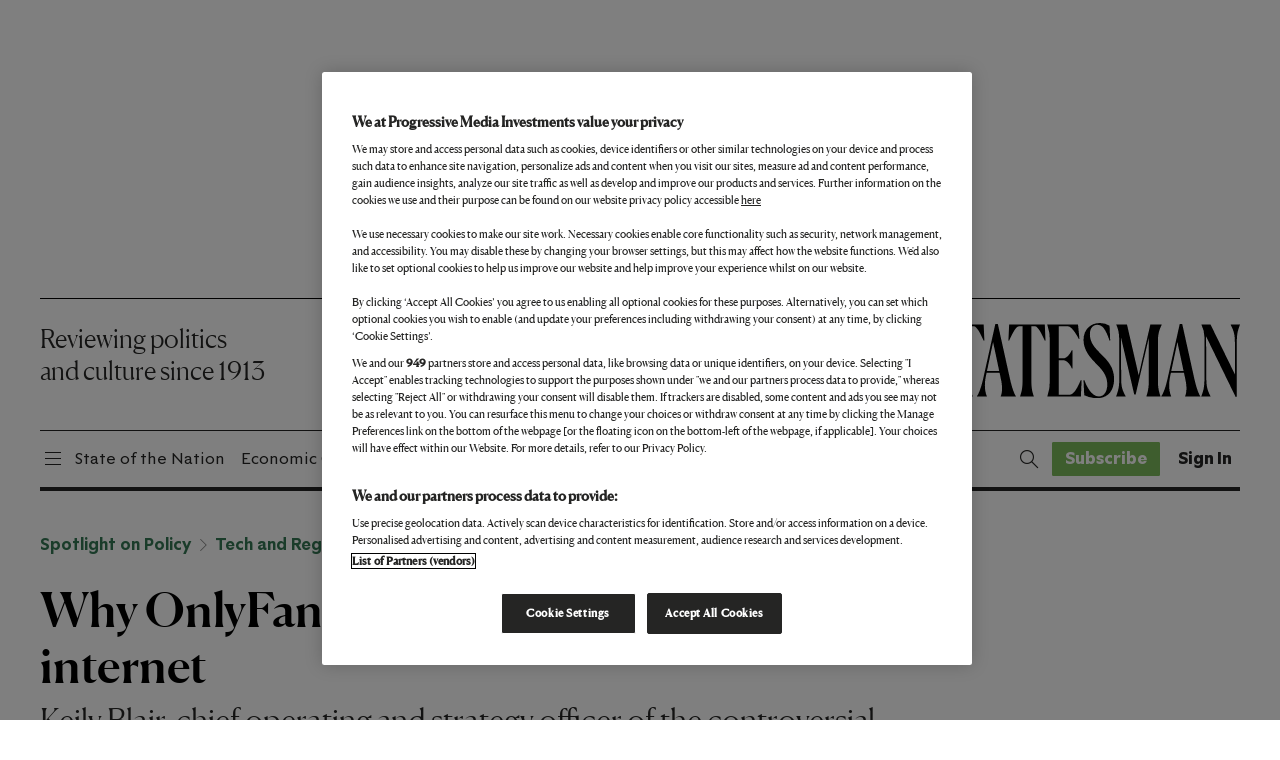

--- FILE ---
content_type: text/html; charset=utf-8
request_url: https://www.google.com/recaptcha/api2/anchor?ar=1&k=6LdVQtweAAAAAAjauy_QyK3j3z-JP6adD2MxZAzH&co=aHR0cHM6Ly93d3cubmV3c3RhdGVzbWFuLmNvbTo0NDM.&hl=en&v=7gg7H51Q-naNfhmCP3_R47ho&size=normal&anchor-ms=20000&execute-ms=15000&cb=gra2s6sy031k
body_size: 48834
content:
<!DOCTYPE HTML><html dir="ltr" lang="en"><head><meta http-equiv="Content-Type" content="text/html; charset=UTF-8">
<meta http-equiv="X-UA-Compatible" content="IE=edge">
<title>reCAPTCHA</title>
<style type="text/css">
/* cyrillic-ext */
@font-face {
  font-family: 'Roboto';
  font-style: normal;
  font-weight: 400;
  font-stretch: 100%;
  src: url(//fonts.gstatic.com/s/roboto/v48/KFO7CnqEu92Fr1ME7kSn66aGLdTylUAMa3GUBHMdazTgWw.woff2) format('woff2');
  unicode-range: U+0460-052F, U+1C80-1C8A, U+20B4, U+2DE0-2DFF, U+A640-A69F, U+FE2E-FE2F;
}
/* cyrillic */
@font-face {
  font-family: 'Roboto';
  font-style: normal;
  font-weight: 400;
  font-stretch: 100%;
  src: url(//fonts.gstatic.com/s/roboto/v48/KFO7CnqEu92Fr1ME7kSn66aGLdTylUAMa3iUBHMdazTgWw.woff2) format('woff2');
  unicode-range: U+0301, U+0400-045F, U+0490-0491, U+04B0-04B1, U+2116;
}
/* greek-ext */
@font-face {
  font-family: 'Roboto';
  font-style: normal;
  font-weight: 400;
  font-stretch: 100%;
  src: url(//fonts.gstatic.com/s/roboto/v48/KFO7CnqEu92Fr1ME7kSn66aGLdTylUAMa3CUBHMdazTgWw.woff2) format('woff2');
  unicode-range: U+1F00-1FFF;
}
/* greek */
@font-face {
  font-family: 'Roboto';
  font-style: normal;
  font-weight: 400;
  font-stretch: 100%;
  src: url(//fonts.gstatic.com/s/roboto/v48/KFO7CnqEu92Fr1ME7kSn66aGLdTylUAMa3-UBHMdazTgWw.woff2) format('woff2');
  unicode-range: U+0370-0377, U+037A-037F, U+0384-038A, U+038C, U+038E-03A1, U+03A3-03FF;
}
/* math */
@font-face {
  font-family: 'Roboto';
  font-style: normal;
  font-weight: 400;
  font-stretch: 100%;
  src: url(//fonts.gstatic.com/s/roboto/v48/KFO7CnqEu92Fr1ME7kSn66aGLdTylUAMawCUBHMdazTgWw.woff2) format('woff2');
  unicode-range: U+0302-0303, U+0305, U+0307-0308, U+0310, U+0312, U+0315, U+031A, U+0326-0327, U+032C, U+032F-0330, U+0332-0333, U+0338, U+033A, U+0346, U+034D, U+0391-03A1, U+03A3-03A9, U+03B1-03C9, U+03D1, U+03D5-03D6, U+03F0-03F1, U+03F4-03F5, U+2016-2017, U+2034-2038, U+203C, U+2040, U+2043, U+2047, U+2050, U+2057, U+205F, U+2070-2071, U+2074-208E, U+2090-209C, U+20D0-20DC, U+20E1, U+20E5-20EF, U+2100-2112, U+2114-2115, U+2117-2121, U+2123-214F, U+2190, U+2192, U+2194-21AE, U+21B0-21E5, U+21F1-21F2, U+21F4-2211, U+2213-2214, U+2216-22FF, U+2308-230B, U+2310, U+2319, U+231C-2321, U+2336-237A, U+237C, U+2395, U+239B-23B7, U+23D0, U+23DC-23E1, U+2474-2475, U+25AF, U+25B3, U+25B7, U+25BD, U+25C1, U+25CA, U+25CC, U+25FB, U+266D-266F, U+27C0-27FF, U+2900-2AFF, U+2B0E-2B11, U+2B30-2B4C, U+2BFE, U+3030, U+FF5B, U+FF5D, U+1D400-1D7FF, U+1EE00-1EEFF;
}
/* symbols */
@font-face {
  font-family: 'Roboto';
  font-style: normal;
  font-weight: 400;
  font-stretch: 100%;
  src: url(//fonts.gstatic.com/s/roboto/v48/KFO7CnqEu92Fr1ME7kSn66aGLdTylUAMaxKUBHMdazTgWw.woff2) format('woff2');
  unicode-range: U+0001-000C, U+000E-001F, U+007F-009F, U+20DD-20E0, U+20E2-20E4, U+2150-218F, U+2190, U+2192, U+2194-2199, U+21AF, U+21E6-21F0, U+21F3, U+2218-2219, U+2299, U+22C4-22C6, U+2300-243F, U+2440-244A, U+2460-24FF, U+25A0-27BF, U+2800-28FF, U+2921-2922, U+2981, U+29BF, U+29EB, U+2B00-2BFF, U+4DC0-4DFF, U+FFF9-FFFB, U+10140-1018E, U+10190-1019C, U+101A0, U+101D0-101FD, U+102E0-102FB, U+10E60-10E7E, U+1D2C0-1D2D3, U+1D2E0-1D37F, U+1F000-1F0FF, U+1F100-1F1AD, U+1F1E6-1F1FF, U+1F30D-1F30F, U+1F315, U+1F31C, U+1F31E, U+1F320-1F32C, U+1F336, U+1F378, U+1F37D, U+1F382, U+1F393-1F39F, U+1F3A7-1F3A8, U+1F3AC-1F3AF, U+1F3C2, U+1F3C4-1F3C6, U+1F3CA-1F3CE, U+1F3D4-1F3E0, U+1F3ED, U+1F3F1-1F3F3, U+1F3F5-1F3F7, U+1F408, U+1F415, U+1F41F, U+1F426, U+1F43F, U+1F441-1F442, U+1F444, U+1F446-1F449, U+1F44C-1F44E, U+1F453, U+1F46A, U+1F47D, U+1F4A3, U+1F4B0, U+1F4B3, U+1F4B9, U+1F4BB, U+1F4BF, U+1F4C8-1F4CB, U+1F4D6, U+1F4DA, U+1F4DF, U+1F4E3-1F4E6, U+1F4EA-1F4ED, U+1F4F7, U+1F4F9-1F4FB, U+1F4FD-1F4FE, U+1F503, U+1F507-1F50B, U+1F50D, U+1F512-1F513, U+1F53E-1F54A, U+1F54F-1F5FA, U+1F610, U+1F650-1F67F, U+1F687, U+1F68D, U+1F691, U+1F694, U+1F698, U+1F6AD, U+1F6B2, U+1F6B9-1F6BA, U+1F6BC, U+1F6C6-1F6CF, U+1F6D3-1F6D7, U+1F6E0-1F6EA, U+1F6F0-1F6F3, U+1F6F7-1F6FC, U+1F700-1F7FF, U+1F800-1F80B, U+1F810-1F847, U+1F850-1F859, U+1F860-1F887, U+1F890-1F8AD, U+1F8B0-1F8BB, U+1F8C0-1F8C1, U+1F900-1F90B, U+1F93B, U+1F946, U+1F984, U+1F996, U+1F9E9, U+1FA00-1FA6F, U+1FA70-1FA7C, U+1FA80-1FA89, U+1FA8F-1FAC6, U+1FACE-1FADC, U+1FADF-1FAE9, U+1FAF0-1FAF8, U+1FB00-1FBFF;
}
/* vietnamese */
@font-face {
  font-family: 'Roboto';
  font-style: normal;
  font-weight: 400;
  font-stretch: 100%;
  src: url(//fonts.gstatic.com/s/roboto/v48/KFO7CnqEu92Fr1ME7kSn66aGLdTylUAMa3OUBHMdazTgWw.woff2) format('woff2');
  unicode-range: U+0102-0103, U+0110-0111, U+0128-0129, U+0168-0169, U+01A0-01A1, U+01AF-01B0, U+0300-0301, U+0303-0304, U+0308-0309, U+0323, U+0329, U+1EA0-1EF9, U+20AB;
}
/* latin-ext */
@font-face {
  font-family: 'Roboto';
  font-style: normal;
  font-weight: 400;
  font-stretch: 100%;
  src: url(//fonts.gstatic.com/s/roboto/v48/KFO7CnqEu92Fr1ME7kSn66aGLdTylUAMa3KUBHMdazTgWw.woff2) format('woff2');
  unicode-range: U+0100-02BA, U+02BD-02C5, U+02C7-02CC, U+02CE-02D7, U+02DD-02FF, U+0304, U+0308, U+0329, U+1D00-1DBF, U+1E00-1E9F, U+1EF2-1EFF, U+2020, U+20A0-20AB, U+20AD-20C0, U+2113, U+2C60-2C7F, U+A720-A7FF;
}
/* latin */
@font-face {
  font-family: 'Roboto';
  font-style: normal;
  font-weight: 400;
  font-stretch: 100%;
  src: url(//fonts.gstatic.com/s/roboto/v48/KFO7CnqEu92Fr1ME7kSn66aGLdTylUAMa3yUBHMdazQ.woff2) format('woff2');
  unicode-range: U+0000-00FF, U+0131, U+0152-0153, U+02BB-02BC, U+02C6, U+02DA, U+02DC, U+0304, U+0308, U+0329, U+2000-206F, U+20AC, U+2122, U+2191, U+2193, U+2212, U+2215, U+FEFF, U+FFFD;
}
/* cyrillic-ext */
@font-face {
  font-family: 'Roboto';
  font-style: normal;
  font-weight: 500;
  font-stretch: 100%;
  src: url(//fonts.gstatic.com/s/roboto/v48/KFO7CnqEu92Fr1ME7kSn66aGLdTylUAMa3GUBHMdazTgWw.woff2) format('woff2');
  unicode-range: U+0460-052F, U+1C80-1C8A, U+20B4, U+2DE0-2DFF, U+A640-A69F, U+FE2E-FE2F;
}
/* cyrillic */
@font-face {
  font-family: 'Roboto';
  font-style: normal;
  font-weight: 500;
  font-stretch: 100%;
  src: url(//fonts.gstatic.com/s/roboto/v48/KFO7CnqEu92Fr1ME7kSn66aGLdTylUAMa3iUBHMdazTgWw.woff2) format('woff2');
  unicode-range: U+0301, U+0400-045F, U+0490-0491, U+04B0-04B1, U+2116;
}
/* greek-ext */
@font-face {
  font-family: 'Roboto';
  font-style: normal;
  font-weight: 500;
  font-stretch: 100%;
  src: url(//fonts.gstatic.com/s/roboto/v48/KFO7CnqEu92Fr1ME7kSn66aGLdTylUAMa3CUBHMdazTgWw.woff2) format('woff2');
  unicode-range: U+1F00-1FFF;
}
/* greek */
@font-face {
  font-family: 'Roboto';
  font-style: normal;
  font-weight: 500;
  font-stretch: 100%;
  src: url(//fonts.gstatic.com/s/roboto/v48/KFO7CnqEu92Fr1ME7kSn66aGLdTylUAMa3-UBHMdazTgWw.woff2) format('woff2');
  unicode-range: U+0370-0377, U+037A-037F, U+0384-038A, U+038C, U+038E-03A1, U+03A3-03FF;
}
/* math */
@font-face {
  font-family: 'Roboto';
  font-style: normal;
  font-weight: 500;
  font-stretch: 100%;
  src: url(//fonts.gstatic.com/s/roboto/v48/KFO7CnqEu92Fr1ME7kSn66aGLdTylUAMawCUBHMdazTgWw.woff2) format('woff2');
  unicode-range: U+0302-0303, U+0305, U+0307-0308, U+0310, U+0312, U+0315, U+031A, U+0326-0327, U+032C, U+032F-0330, U+0332-0333, U+0338, U+033A, U+0346, U+034D, U+0391-03A1, U+03A3-03A9, U+03B1-03C9, U+03D1, U+03D5-03D6, U+03F0-03F1, U+03F4-03F5, U+2016-2017, U+2034-2038, U+203C, U+2040, U+2043, U+2047, U+2050, U+2057, U+205F, U+2070-2071, U+2074-208E, U+2090-209C, U+20D0-20DC, U+20E1, U+20E5-20EF, U+2100-2112, U+2114-2115, U+2117-2121, U+2123-214F, U+2190, U+2192, U+2194-21AE, U+21B0-21E5, U+21F1-21F2, U+21F4-2211, U+2213-2214, U+2216-22FF, U+2308-230B, U+2310, U+2319, U+231C-2321, U+2336-237A, U+237C, U+2395, U+239B-23B7, U+23D0, U+23DC-23E1, U+2474-2475, U+25AF, U+25B3, U+25B7, U+25BD, U+25C1, U+25CA, U+25CC, U+25FB, U+266D-266F, U+27C0-27FF, U+2900-2AFF, U+2B0E-2B11, U+2B30-2B4C, U+2BFE, U+3030, U+FF5B, U+FF5D, U+1D400-1D7FF, U+1EE00-1EEFF;
}
/* symbols */
@font-face {
  font-family: 'Roboto';
  font-style: normal;
  font-weight: 500;
  font-stretch: 100%;
  src: url(//fonts.gstatic.com/s/roboto/v48/KFO7CnqEu92Fr1ME7kSn66aGLdTylUAMaxKUBHMdazTgWw.woff2) format('woff2');
  unicode-range: U+0001-000C, U+000E-001F, U+007F-009F, U+20DD-20E0, U+20E2-20E4, U+2150-218F, U+2190, U+2192, U+2194-2199, U+21AF, U+21E6-21F0, U+21F3, U+2218-2219, U+2299, U+22C4-22C6, U+2300-243F, U+2440-244A, U+2460-24FF, U+25A0-27BF, U+2800-28FF, U+2921-2922, U+2981, U+29BF, U+29EB, U+2B00-2BFF, U+4DC0-4DFF, U+FFF9-FFFB, U+10140-1018E, U+10190-1019C, U+101A0, U+101D0-101FD, U+102E0-102FB, U+10E60-10E7E, U+1D2C0-1D2D3, U+1D2E0-1D37F, U+1F000-1F0FF, U+1F100-1F1AD, U+1F1E6-1F1FF, U+1F30D-1F30F, U+1F315, U+1F31C, U+1F31E, U+1F320-1F32C, U+1F336, U+1F378, U+1F37D, U+1F382, U+1F393-1F39F, U+1F3A7-1F3A8, U+1F3AC-1F3AF, U+1F3C2, U+1F3C4-1F3C6, U+1F3CA-1F3CE, U+1F3D4-1F3E0, U+1F3ED, U+1F3F1-1F3F3, U+1F3F5-1F3F7, U+1F408, U+1F415, U+1F41F, U+1F426, U+1F43F, U+1F441-1F442, U+1F444, U+1F446-1F449, U+1F44C-1F44E, U+1F453, U+1F46A, U+1F47D, U+1F4A3, U+1F4B0, U+1F4B3, U+1F4B9, U+1F4BB, U+1F4BF, U+1F4C8-1F4CB, U+1F4D6, U+1F4DA, U+1F4DF, U+1F4E3-1F4E6, U+1F4EA-1F4ED, U+1F4F7, U+1F4F9-1F4FB, U+1F4FD-1F4FE, U+1F503, U+1F507-1F50B, U+1F50D, U+1F512-1F513, U+1F53E-1F54A, U+1F54F-1F5FA, U+1F610, U+1F650-1F67F, U+1F687, U+1F68D, U+1F691, U+1F694, U+1F698, U+1F6AD, U+1F6B2, U+1F6B9-1F6BA, U+1F6BC, U+1F6C6-1F6CF, U+1F6D3-1F6D7, U+1F6E0-1F6EA, U+1F6F0-1F6F3, U+1F6F7-1F6FC, U+1F700-1F7FF, U+1F800-1F80B, U+1F810-1F847, U+1F850-1F859, U+1F860-1F887, U+1F890-1F8AD, U+1F8B0-1F8BB, U+1F8C0-1F8C1, U+1F900-1F90B, U+1F93B, U+1F946, U+1F984, U+1F996, U+1F9E9, U+1FA00-1FA6F, U+1FA70-1FA7C, U+1FA80-1FA89, U+1FA8F-1FAC6, U+1FACE-1FADC, U+1FADF-1FAE9, U+1FAF0-1FAF8, U+1FB00-1FBFF;
}
/* vietnamese */
@font-face {
  font-family: 'Roboto';
  font-style: normal;
  font-weight: 500;
  font-stretch: 100%;
  src: url(//fonts.gstatic.com/s/roboto/v48/KFO7CnqEu92Fr1ME7kSn66aGLdTylUAMa3OUBHMdazTgWw.woff2) format('woff2');
  unicode-range: U+0102-0103, U+0110-0111, U+0128-0129, U+0168-0169, U+01A0-01A1, U+01AF-01B0, U+0300-0301, U+0303-0304, U+0308-0309, U+0323, U+0329, U+1EA0-1EF9, U+20AB;
}
/* latin-ext */
@font-face {
  font-family: 'Roboto';
  font-style: normal;
  font-weight: 500;
  font-stretch: 100%;
  src: url(//fonts.gstatic.com/s/roboto/v48/KFO7CnqEu92Fr1ME7kSn66aGLdTylUAMa3KUBHMdazTgWw.woff2) format('woff2');
  unicode-range: U+0100-02BA, U+02BD-02C5, U+02C7-02CC, U+02CE-02D7, U+02DD-02FF, U+0304, U+0308, U+0329, U+1D00-1DBF, U+1E00-1E9F, U+1EF2-1EFF, U+2020, U+20A0-20AB, U+20AD-20C0, U+2113, U+2C60-2C7F, U+A720-A7FF;
}
/* latin */
@font-face {
  font-family: 'Roboto';
  font-style: normal;
  font-weight: 500;
  font-stretch: 100%;
  src: url(//fonts.gstatic.com/s/roboto/v48/KFO7CnqEu92Fr1ME7kSn66aGLdTylUAMa3yUBHMdazQ.woff2) format('woff2');
  unicode-range: U+0000-00FF, U+0131, U+0152-0153, U+02BB-02BC, U+02C6, U+02DA, U+02DC, U+0304, U+0308, U+0329, U+2000-206F, U+20AC, U+2122, U+2191, U+2193, U+2212, U+2215, U+FEFF, U+FFFD;
}
/* cyrillic-ext */
@font-face {
  font-family: 'Roboto';
  font-style: normal;
  font-weight: 900;
  font-stretch: 100%;
  src: url(//fonts.gstatic.com/s/roboto/v48/KFO7CnqEu92Fr1ME7kSn66aGLdTylUAMa3GUBHMdazTgWw.woff2) format('woff2');
  unicode-range: U+0460-052F, U+1C80-1C8A, U+20B4, U+2DE0-2DFF, U+A640-A69F, U+FE2E-FE2F;
}
/* cyrillic */
@font-face {
  font-family: 'Roboto';
  font-style: normal;
  font-weight: 900;
  font-stretch: 100%;
  src: url(//fonts.gstatic.com/s/roboto/v48/KFO7CnqEu92Fr1ME7kSn66aGLdTylUAMa3iUBHMdazTgWw.woff2) format('woff2');
  unicode-range: U+0301, U+0400-045F, U+0490-0491, U+04B0-04B1, U+2116;
}
/* greek-ext */
@font-face {
  font-family: 'Roboto';
  font-style: normal;
  font-weight: 900;
  font-stretch: 100%;
  src: url(//fonts.gstatic.com/s/roboto/v48/KFO7CnqEu92Fr1ME7kSn66aGLdTylUAMa3CUBHMdazTgWw.woff2) format('woff2');
  unicode-range: U+1F00-1FFF;
}
/* greek */
@font-face {
  font-family: 'Roboto';
  font-style: normal;
  font-weight: 900;
  font-stretch: 100%;
  src: url(//fonts.gstatic.com/s/roboto/v48/KFO7CnqEu92Fr1ME7kSn66aGLdTylUAMa3-UBHMdazTgWw.woff2) format('woff2');
  unicode-range: U+0370-0377, U+037A-037F, U+0384-038A, U+038C, U+038E-03A1, U+03A3-03FF;
}
/* math */
@font-face {
  font-family: 'Roboto';
  font-style: normal;
  font-weight: 900;
  font-stretch: 100%;
  src: url(//fonts.gstatic.com/s/roboto/v48/KFO7CnqEu92Fr1ME7kSn66aGLdTylUAMawCUBHMdazTgWw.woff2) format('woff2');
  unicode-range: U+0302-0303, U+0305, U+0307-0308, U+0310, U+0312, U+0315, U+031A, U+0326-0327, U+032C, U+032F-0330, U+0332-0333, U+0338, U+033A, U+0346, U+034D, U+0391-03A1, U+03A3-03A9, U+03B1-03C9, U+03D1, U+03D5-03D6, U+03F0-03F1, U+03F4-03F5, U+2016-2017, U+2034-2038, U+203C, U+2040, U+2043, U+2047, U+2050, U+2057, U+205F, U+2070-2071, U+2074-208E, U+2090-209C, U+20D0-20DC, U+20E1, U+20E5-20EF, U+2100-2112, U+2114-2115, U+2117-2121, U+2123-214F, U+2190, U+2192, U+2194-21AE, U+21B0-21E5, U+21F1-21F2, U+21F4-2211, U+2213-2214, U+2216-22FF, U+2308-230B, U+2310, U+2319, U+231C-2321, U+2336-237A, U+237C, U+2395, U+239B-23B7, U+23D0, U+23DC-23E1, U+2474-2475, U+25AF, U+25B3, U+25B7, U+25BD, U+25C1, U+25CA, U+25CC, U+25FB, U+266D-266F, U+27C0-27FF, U+2900-2AFF, U+2B0E-2B11, U+2B30-2B4C, U+2BFE, U+3030, U+FF5B, U+FF5D, U+1D400-1D7FF, U+1EE00-1EEFF;
}
/* symbols */
@font-face {
  font-family: 'Roboto';
  font-style: normal;
  font-weight: 900;
  font-stretch: 100%;
  src: url(//fonts.gstatic.com/s/roboto/v48/KFO7CnqEu92Fr1ME7kSn66aGLdTylUAMaxKUBHMdazTgWw.woff2) format('woff2');
  unicode-range: U+0001-000C, U+000E-001F, U+007F-009F, U+20DD-20E0, U+20E2-20E4, U+2150-218F, U+2190, U+2192, U+2194-2199, U+21AF, U+21E6-21F0, U+21F3, U+2218-2219, U+2299, U+22C4-22C6, U+2300-243F, U+2440-244A, U+2460-24FF, U+25A0-27BF, U+2800-28FF, U+2921-2922, U+2981, U+29BF, U+29EB, U+2B00-2BFF, U+4DC0-4DFF, U+FFF9-FFFB, U+10140-1018E, U+10190-1019C, U+101A0, U+101D0-101FD, U+102E0-102FB, U+10E60-10E7E, U+1D2C0-1D2D3, U+1D2E0-1D37F, U+1F000-1F0FF, U+1F100-1F1AD, U+1F1E6-1F1FF, U+1F30D-1F30F, U+1F315, U+1F31C, U+1F31E, U+1F320-1F32C, U+1F336, U+1F378, U+1F37D, U+1F382, U+1F393-1F39F, U+1F3A7-1F3A8, U+1F3AC-1F3AF, U+1F3C2, U+1F3C4-1F3C6, U+1F3CA-1F3CE, U+1F3D4-1F3E0, U+1F3ED, U+1F3F1-1F3F3, U+1F3F5-1F3F7, U+1F408, U+1F415, U+1F41F, U+1F426, U+1F43F, U+1F441-1F442, U+1F444, U+1F446-1F449, U+1F44C-1F44E, U+1F453, U+1F46A, U+1F47D, U+1F4A3, U+1F4B0, U+1F4B3, U+1F4B9, U+1F4BB, U+1F4BF, U+1F4C8-1F4CB, U+1F4D6, U+1F4DA, U+1F4DF, U+1F4E3-1F4E6, U+1F4EA-1F4ED, U+1F4F7, U+1F4F9-1F4FB, U+1F4FD-1F4FE, U+1F503, U+1F507-1F50B, U+1F50D, U+1F512-1F513, U+1F53E-1F54A, U+1F54F-1F5FA, U+1F610, U+1F650-1F67F, U+1F687, U+1F68D, U+1F691, U+1F694, U+1F698, U+1F6AD, U+1F6B2, U+1F6B9-1F6BA, U+1F6BC, U+1F6C6-1F6CF, U+1F6D3-1F6D7, U+1F6E0-1F6EA, U+1F6F0-1F6F3, U+1F6F7-1F6FC, U+1F700-1F7FF, U+1F800-1F80B, U+1F810-1F847, U+1F850-1F859, U+1F860-1F887, U+1F890-1F8AD, U+1F8B0-1F8BB, U+1F8C0-1F8C1, U+1F900-1F90B, U+1F93B, U+1F946, U+1F984, U+1F996, U+1F9E9, U+1FA00-1FA6F, U+1FA70-1FA7C, U+1FA80-1FA89, U+1FA8F-1FAC6, U+1FACE-1FADC, U+1FADF-1FAE9, U+1FAF0-1FAF8, U+1FB00-1FBFF;
}
/* vietnamese */
@font-face {
  font-family: 'Roboto';
  font-style: normal;
  font-weight: 900;
  font-stretch: 100%;
  src: url(//fonts.gstatic.com/s/roboto/v48/KFO7CnqEu92Fr1ME7kSn66aGLdTylUAMa3OUBHMdazTgWw.woff2) format('woff2');
  unicode-range: U+0102-0103, U+0110-0111, U+0128-0129, U+0168-0169, U+01A0-01A1, U+01AF-01B0, U+0300-0301, U+0303-0304, U+0308-0309, U+0323, U+0329, U+1EA0-1EF9, U+20AB;
}
/* latin-ext */
@font-face {
  font-family: 'Roboto';
  font-style: normal;
  font-weight: 900;
  font-stretch: 100%;
  src: url(//fonts.gstatic.com/s/roboto/v48/KFO7CnqEu92Fr1ME7kSn66aGLdTylUAMa3KUBHMdazTgWw.woff2) format('woff2');
  unicode-range: U+0100-02BA, U+02BD-02C5, U+02C7-02CC, U+02CE-02D7, U+02DD-02FF, U+0304, U+0308, U+0329, U+1D00-1DBF, U+1E00-1E9F, U+1EF2-1EFF, U+2020, U+20A0-20AB, U+20AD-20C0, U+2113, U+2C60-2C7F, U+A720-A7FF;
}
/* latin */
@font-face {
  font-family: 'Roboto';
  font-style: normal;
  font-weight: 900;
  font-stretch: 100%;
  src: url(//fonts.gstatic.com/s/roboto/v48/KFO7CnqEu92Fr1ME7kSn66aGLdTylUAMa3yUBHMdazQ.woff2) format('woff2');
  unicode-range: U+0000-00FF, U+0131, U+0152-0153, U+02BB-02BC, U+02C6, U+02DA, U+02DC, U+0304, U+0308, U+0329, U+2000-206F, U+20AC, U+2122, U+2191, U+2193, U+2212, U+2215, U+FEFF, U+FFFD;
}

</style>
<link rel="stylesheet" type="text/css" href="https://www.gstatic.com/recaptcha/releases/7gg7H51Q-naNfhmCP3_R47ho/styles__ltr.css">
<script nonce="wK4z1HTAjGXR-onHlfoe2g" type="text/javascript">window['__recaptcha_api'] = 'https://www.google.com/recaptcha/api2/';</script>
<script type="text/javascript" src="https://www.gstatic.com/recaptcha/releases/7gg7H51Q-naNfhmCP3_R47ho/recaptcha__en.js" nonce="wK4z1HTAjGXR-onHlfoe2g">
      
    </script></head>
<body><div id="rc-anchor-alert" class="rc-anchor-alert"></div>
<input type="hidden" id="recaptcha-token" value="[base64]">
<script type="text/javascript" nonce="wK4z1HTAjGXR-onHlfoe2g">
      recaptcha.anchor.Main.init("[\x22ainput\x22,[\x22bgdata\x22,\x22\x22,\[base64]/[base64]/[base64]/[base64]/[base64]/[base64]/[base64]/[base64]/[base64]/[base64]\\u003d\x22,\[base64]\x22,\x22YMOcQcOYwq5ISAvDjcKdOMOMFsOJwpHDvMKDwqLDqmPCuWYFMsONWX3DtsKowr0UwoDCoMKewrnCtyoBw5gQwp/[base64]/J0HCvX/[base64]/DnwLDocOuZMOeRFPDogcmBsORJwAtw7zCqsOxah/DrcKew6FQXCLDicKZw6DDi8Ofw5RMEnLCgRfCiMKbPCFAJMOnA8K0w7vCksKsFlkzwp0Jw7HCvMOTe8KLdsK5wqITRhvDvUI/[base64]/Cu3VbRjTDiFbDnsKCOsKEMxtdNAE0bMK8wrdvwqXCqVwPw5dbwr13LERIw7owFSLCtnzDlSFzwqlbw7XCtsK7dcKHHRoUwpjCo8OUEyB6wrgCw410ZzTDiMOxw4UaSsOTwpnDgB90KcOLwonDgVVdwqlsFcOPek/CknzCpsOmw4ZTw4LChsK6wqvCjsK8bH7DhMKqwqgZFsO9w5PDl3YDwoMYCCQ8wpx6w6fDnMO7UBUmw4ZLw6bDncKUI8Kqw4xyw4EIHcKbwocawoXDgj12OBZhwp0nw5fDtcKDwrPCvV1MwrV5w7nDtlXDrsOMwowAQsOtKSbChlUjbH/DhsOWPsKhw61xQmbCtAAKWMOPw6DCvMKLw4bCkMKHwq3CjsOZNhzCscKNbcKywo7CmQZPBcOew5rCk8KAwrXCokvCqsO7DCZtZsOYG8KGQD5iWsOyOg/CqsO9VSE1w54sQ2N5wofCqsOmw6TDiMOpaQltwoQWwrgZw5LDtT4vwpQrwpHCiMOTaMKNw5TCpnbCl8KxD01XUMK3w5/CiGkuURfDrEnDmx1gwrzDtsK9OTfDkhYMPMOCwrrCrUHDuMOkwrVowo1gGGIAK0Jgw5bDkMKrw6xqEE7DijPDtcK3w4/DvyPDksOGfR7Ds8KcE8K4YcKLwo/CnAzCmsK5w6LCiB7DgcOnw77CqsOvw4J7w4MfesOfYQPCusKxwoDCpHPCuMOpw4vDhRY4JMOHw7jDuSHCkVLCssOvE1fDrzDCgcOXdmPCoXsdG8KuwrzDszwHIybChcKyw5YuAUk4wozDvwjDjBpuBFA4wovCpjELdlYSGiLChXJlw57DrA/ClxnDnMK9wp3Cmypnw7RmVMOdw6XDkcKYw5TDkm8aw7d5w4jDvcKhBVg8wrzDhsOCwrXDiCnCpMOjDSxgwr9/RyQUw4TCmhcTw4Vrw7kadsKQX3g/wp16JcOqw4QMNcKQwrHDv8OiwrY/w7bCtMOkd8Kww7/DvcOpE8OpRMKJwoYmwprCmwl9I2LCvAwhMDLDr8KywozDscOSwp7Dj8Orwr7Cgw1Iw7XDr8ORw77DvBESKcKcUgAPexXDmzXDpmnCosKqcMOZZwYMIMOkw51NccKgI8ONwpIMAMKzwrLDlcK9woAGYGg/[base64]/CqnsCwq9DwqHDowHCuMK5w7ldecOhwp/DlcOgdVzClh9Ywq3Cl29TfcKewq0YSmXDvMKafk7Cm8OicMK1NcOJAMKSenrCh8OHwqbClcK4w7LCvy9lw4Bgw5YLwr0YVMOqwpdwP0HCoMOKe2nCrAV8PCA/ERLDtMKCwpnCvsK+wo/Ds0zDtR0+Ny3CpjtXV8KWwp3DosOpwoPCpMOrJcOjaRDDs8KFwo0vw6hvJsOvdMOsa8KdwpVuLC1mRsKuVcOKwqvCslZkDV7Dg8OpOzFFX8KCX8OVIhh/AMKowpxAw4FGGGHCmEs8wpDDgxh7UBJ7w4XDusKrwrcKIm3DiMORwoEEeBJ5w6ssw4tZGMK9QgTCpMO9wqDCvgYnJcOswqMKwp81QsK9GcO+wqVgPUAXMMKtwrbCjgbCul0Bw5xcw7jCtsK8w51EfWXClUdRw6grwpnDvcKCYG4Mwp/[base64]/[base64]/ClTfDl8Oswr3CkizDvg8Zw4RmwofCtUcGwrvCtcK5wq7Dq2bDonHDqxrCuUFew5/[base64]/CkmHCt8OZw5TCvDDDuMKWBhLDvMKGw47CqMKZwoHCtsK7wr1iwqAMwqkQajFTw5gFwrciwrvDnQnClGJADypqwrzDuCJxw47DgsOww4nDtyEaLcKfw6UOw7fDpsOeQcOBcCbCnTjCnEDCiSUlw75wwqDDqBhNZ8OPXcO/bcOfw44OIiRrOwDCscOBGmIJwqHClkfCpjXCusO8Y8ONw54DwoVFwosKwprCpRLCgApaXUACV3vChDbDhx/DpDJbF8OVwo5bw6DDjEbCg8OKw6bDnsKSbGLCmsKvwoU/woLCt8KrwpELVcKbA8OUwrzCrMKtwpxJw6pCFcKfwq/DncKBKMKRwqw4S8Kfw4h6HCDCsjnCtsOTM8OSaMOew6vDpw0GQMO0SsO9wr9rw7p+w4N0w7VnAMOEXGzCuHlLwpoZAFFtCgPCqMKFwoNUScOpw7/DqcO0w7BbfxV1M8Kmw45Ew4R9BysYTWrDicKHBlrDgcO7w4YnUCnDgsKTwoHCoGHDszzDlsKKZkHDtg84NE7DsMOVwo3ClsKhScOwPWN2wp8Iw6DCpsOow4DDowMGeXJoEE5Sw5tZw5Fsw7AlB8K5wpBJwpAQwrLCoMOFAsKgCDlbYDnCicO4w4YbFsKLwqEvWcK/wrJNHsO7B8Oec8OUXsK8wqLDpDvDpcKJUVpWY8OBw6AtwqfCl2hYWMKtwpglOxHCpwg4GDgUXBbDvcOgw6HCrl/Cm8Kaw6Uxw40ZwoYOCsOVwr0Ew6MFw4HDvlBfYcKFw7wAw7EIw6/[base64]/VVVCaMKwwoDDu8OcNsOXwoHCnh4pw4NUw65Jwo3DvGjDg8OOWsO3RsKOX8OoLcO+P8Kiw5LCh3XDhcKzw4PCg0fCrnnCrj/Cg1bDpsONwolqF8OgN8K+DcKAw5Rjw5BOwplaw4p4w7A4wqgMIEZEMcK6wqIsw5/CtxcBHS4zw6zCp0cQw6Q7w4BOwqTCm8OXw5fDiyFgw5Y7NcKsMsOUZMKATcOzQWDCtSxEKyUWwq7DucOyfcOcdDnDpMKrWMOgw4F0woXCtSnCgMOnw4PChRDCpsKSwr/Dkl7DnmPCicOVw73Cm8KTI8O8E8KFw711G8Kcwpk6w7TChMKUbcOiwqzDp3h3woTDjxkew4ZzwqPCsRcpwojCt8OVw61/C8K2dsKjRhnCgzV4dEsAHMOSXcKzw7EEPhDDiBPClVXDusOkwr3DnCwtwq7Dj1zCmTfCt8KDEcOFN8KQwqXDo8Otc8KYw5/CjMKLccKHw6Fnw7wxRMK1LcKVf8OEw7wpHmfDisO3wrDDgh1WAW7CqMOwdcOwwrlnIMO+w6fCs8KjwqTCu8Kowp3CmS7Cn8KjQ8KkA8Kie8Ozwr9pB8OCwrokw7dOw742SGjDnsKVXMOfCD/[base64]/DvsONw4pswpjCpH9WSsKoasKkTXUKwqQww5/DrcOJK8OkwqQKw4QKV8Kiw4BDbURiI8KiP8OJw7bDq8OPdcKEXn7Cj397G34/[base64]/w7rDp8OWwoHDjATCrBdFeQMvwqLDkMOSGsKMMHdcNsOHw61+w4XCk8KPwq/DtcKtw5nDiMKKUmDCgFhdwqxKw4PDusK7YBzDvRJNwrcww4PDksOEw43Cpl04wpHDkRQhwoVRCUXDq8K+w5vCkMOyLD5Sc0RewqzDksK5BAHDphlDwrXDuFBNw7LDr8K7ZBXCjCfCkG7CoC/[base64]/Dpx7CuD9vw59GWiFiw6RUw7jDosKbE2HCilLCpMONRijCgC3DgcO9wq89wq3Dj8Oub0DDp09zGiDDtMKjwp/DjcONwrt3CMOkIcK9wq58JhQ/ZcOFwroAw55bV2tiDxkXecOjw5wYelBWVW3ChMO5IcOjwqjDtULDosKmcDvCshvCo3xAU8OCw6EKw63CvsKUwoQzw45hw6g6EW1iNmU3b1zCmsKBNcKifggrFMOpwqIlYcOFwoZ4N8KdASUWwoRJE8O3wrjCqsOrHjx4wpFWw6LCgwrCicKxw4x/DAPCuMK4wrLCuANsYcK1worDlUHDocKFw5ICw6BxNBLCgMKcw4nCq1DDhcKHc8O1DAolw6zCqGIXOTlDwpZkw7fDlMOxwoPDjMK5wqvDpjDDhsKbw4YEw6s2w6lUR8Kkw7HCq27Cqy/Cqw5hCMK9MMKZK3Yxw5oIeMOdwroEwplDRsK1w4Mcw4QBccOIw5lQDcOcEMO6w6I/wr4YKsOGwpROYxBWUSFFw64RPRTDqHBdwr3DvGvDsMKYWD3DrcKNwqbDssOBwrY7wqB+AzwcTQdRD8O3w6c3a1oOwp1UQMKswp7DksK0dR/[base64]/[base64]/[base64]/DiGkfT8K/EcKkXWcRwpfCgMOmN8O5S8Kxfk4hw6DCrDYfJwZtwrXCmArCuMKPw47DhGjCmcOMOjDCu8KhE8OgwovCnX5YasO4A8OcZsK/MsO5w5rCn0vCpMKkeXwSwphnGMKKO08ZGMKZd8O1w4zDhcKgw5TCkMOfCMKaRSNew77CrMKKw7d+w4fDsmzClMO9w4XCqE/DizHDq1d1w57CskhXw6jCrwrChW9kwrTCpmbDg8OWd37Cg8O6wqJFdcK0ZGM1BsK+w7RIw7vDvMKYwprCoRI9ccOewpLDr8KZwrk/wpQwR8KTXUbDuyjDuMOQwovCosKUwpVbwpzDhlLCuGPCqsK9w5whYkNcUVPCiy3CnxPCv8O6wqfCiMODXcO4RMO+w4oQBcKsw5Z1w651woJjwrdqPsKhw6XCjD3CgcKUV2ghCcKwwqTDgy9/[base64]/Cl8Ovw6TCg8O+LgvDjsOVMBTCpknChEnCkMKBw4gtYcOcWWhcDhpnO38Fw53CvgwVw5PDsEPDpcOAw5wEw5TCpS00eCrCu0oZBhDDthQ3wolcQw7DpsOjwqnCs29ewq5YwqPDqsOEwrnDtGbChsKSw79dwq/CpsOtRcKMJAguwpkaM8KGUcK+aBtGV8Kawp/CtDHDg1h2w5RKMcKjw5TDhcOAw4RhWcOnw7vCqHDCsFI/[base64]/CjHh0wpJZZcKAwoZgID0YQSEDw5VDwqsfwrXCsVBrRMKBWMKIdsOiw6TDp1pAM8OxwqbCsMKRw4rCicOsw5TDt2R7wrw/[base64]/CncK+ESBowpVqw7vDvMKBw4zDh23Do8OZwrrCjcKvPTLDpifDocOrfcKxccOXBcKwOsK7wrHDrMODw74YXhjCl3jCucObaMORwq7CnMOLRlwFccK4w6Acchgdwp1kAiDCp8OkJ8Kawr4UasO/w6wAw7/DqcK+w5LDocOowrjClMKqRHPCqCEtworDkB7Cn1fCqcKQJMOIw7FeIMK2w49XbcOdwpYuZHYtwot6w6nCtcO/w5jDrcO8GBQgXsOywoHDp2rCicO6acK3wqvDjcOYw73CtmvDp8OjwpdlecOXBQEeMcO/cUTDlUZkWMOGKMOnwpJGI8OCwqvCoTUMJnIrw5h2wpfDvsOxwrvCsMK/Ry17VMOKw5wUwoPChHtEe8KrwrbCnsORPCtxOMOjw4VYwqzDlMK9N0DCuFrCjcOjw6dkw6nCnMKfAcKSYhjCr8OLT0XCm8Olw6zCiMOWwqcZw4DChMKhYsKVZsK5aELDr8OYXsKZwrQyJSdMw5HCg8OBeWYTJ8O3w5gLwqLDuMORBcOuw4sKwocKOWEWw6kIw4I/[base64]/CnBs+w5hHwqTDncOIOSJLw6IrwrPDqMOGw5MXEmbDk8KeBMKjAMOOC2QjEBE+IcKcw4Q/ClDCksKIXMOYQ8K+wqDDmcOPw7FMbMKaE8KlYFxqZMO6fsKeHsO/wrUbG8Kmw7bDhsO4I27CkEHCscKVCMKww5EHw47DjsKhw7zDuMKvVkTDuMK4Wi/DlcKow4TCgcK3TGvDucKDQMKlwrkDwpzCg8OubSfDu318TsOEw53CoF/DpHhddCHDqMOSXCLCpmrCpsKxKAQECn/DkQDClcKKYRPCqmTCrcOBC8OQwpoNwqvDtcO4wqIjw4bCsDMewpDDo0zDtxHDk8OfwpsPdSvCs8K/w6rCjw/[base64]/ChsKUAwnCqT5CIxzDhAbDrQnCuMKOP8KMDEjCgAgHTsOGw4rDn8KbwqEGXFQ+wrBHV3nCgTNPw4xqw5lCw7vCgkHDtcKMwprDiXbCvCgbwojCkcKxdMOtFW3DlsKGw6QzwqjCqXI/SMKPG8KTwrwcw7IGwpwxD8KOExI5wpjDicKmw4HCq0nDt8KYwrgdw5gje3gFwrwTMWtYXMKQwp/DgSzCucO2AcKqwoF4wrPCgg9FwrPDk8KdwpxDL8O3Y8KqwqBPw7TDi8OoJcKsKRQqw5Y1wovCtcOAEsO/[base64]/Cs8OcesOPwrAhYSM/w5t1JXLDvcOYwq/DkMO9J3rCoWXDl1TCgsK7wrlCU3LDmsKQwq0Ew5vDhUd7HsKJwr5JNyfCtyFlwr3ChMOtA8Kgc8KHw64jRcOOw4XDicO1wqVbQcKQw4vCgTtKXcODwpjCvlDCgMK0ZyBIV8OwdMKmwo90CsOWwoMuX0oFw7Qwwp4Iw6XClwrDmMKXLWkKwqAxw5cDwqkxw6Z/OMKGQcKoa8KCwoh/w5Vkwr/[base64]/DoiYXw64Nw7bCvsKsXcKPL2E9wqfCux5fWkxDaykww50cS8Opw4jChmPDqUzCnG92LsObCcKkw4vDtsK1cz7DgcONXFHCh8O/GMOKXwZ1ZMO1wqDDicOuw6bCgl7DmcOvP8Kxw7TDrsKbacK4McKLw4UNGEsGwpPCkhvCmMKYWnLDmAnChnwIwpnDmTtRfcKewpbCqTrCuk9nwpw0wqHCsBbCoSLCmgPDj8KpCcOwwpFUc8O+CW/Du8ObwpnDl3UJN8OJwqjDuW7CvlVZNcK/VXPChMK9Ng7DqRjClsKhHcOGw7V6WwHDsSHCqBZAw4nDtHHDmMOgwoosHzV/aClqDF0mHMOlw6knUzjDjcORwojDg8KJw6fCi0fDusKmw77DpMOdw7ANPU7DuXI2w7bDkMOOPcK7w5HDhAXCq14xw6YJwp5KbcOowonCn8KgdjV2Lw3DjS1iwobDvMKmw5hLaHfDqHgiw59DXsOrwpnCvEVaw6s0dcKTwpIZwrAqUGdtwogOMTceFy/[base64]/ClxZafx/Clw7CncKMw77DiFFiAcKkw6vCuMOPXsOPw5HDvURpw77CgksNw6lPBMKKBGzCln1xYsO2esKdB8O0w5k2wp8RcMO4wrzCusO2QAXDpMK9w7zCsMKAw5Vhw7Apa1s6wqXDhlpaPcKjCsOMAcOrw61RbSvCl09ZDGZdwr/[base64]/CncKcwptOw6AOWxk1wqrCi8O+AcKQw7B2wqfDv0LCpE/CkMOdw6nDncO+esKhwrIvwpPClMOwwpN2woTDpynDuyDDrWhKw7DCgXXClyNtSsKrW8OEw59rw7/Ds8OCd8KmL3F9LcOhw47Cp8Otw4zDpMKHw63ChcO2G8KIF2LCvnTDusObworClcODw6LCosOQBcOTw4MJdDpKDXLCtcO/M8Okw695w5ImwrjDhcKyw6I8wpzDq8KjYMO8wodnw5E9NsOSDgXCj1HDhmRRw4/DvcKJTXvDlmEbbn/CqMKbbcObwo9Jw5PDoMOVCjVIBcOpJ1ZKbsOGVmDDnjlvwoXCj01sw47Cuk/DrCc5woRcwonDlcOQwp3Ct1MgdsOFRMKbdn52XDjDoA/CisKtwr7DizN3wo/[base64]/w4DDqsOJIUd1XcK7wolPwqvDl8KlBMOXw57CoMOJwpMbWEYzwr/CqCvChsKrwprCocK+FMOfwpfCtnVSw7LCq2Q0w4PCijANwpMHw4fDukA3wpcbw6TCksOfWQ7Dq0zCoRHCs0c0w4fDjW/[base64]/wqA8NSkIw65xwos4YsOVXsOpC3p5wobCocOOworCtMKUPMOQwqvCjcO9VsKnX37DviLCoTXCu1DCrcOBwozDqMKIw5DCqSloBQITfsKEw4zCoiVuwqt/OBLDmD/CpMKgwo/DnkHDnlbCi8KWw6bDn8KPw4rCljokTsOVEsK4BWvDrwTDukfDhsOtbg/CmSJiwqNVw5zCgsKxL1JFwocTw6rCgj/CmlvDp03DvcOmXAvCqm4zI3gnw7N8w5vCgsOrdQN0w598Sw4+bm0sQiLDmsKjw6zDhAvDomNyHylEwoPDjWPDkSjCosK1WkLDkMOwPjnCsMKxaxYjVmtULms/GGbDoW5Pw7VDw7I7FMK/AsKEwpbDs0tXbMOHGVbCqcKhwqXCoMOZwrTDnMOpw7PDvS/Ds8KHCsOAwrFkw4bDnHTDkgDCuEhfw5oWVMO/PinDp8KRw6cSbsKIGUfCjQUzw5HDkMOqfMKCwoN2BMOMwqp/ccOowqsWF8KHMcOJWidLwqLDgT/[base64]/[base64]/[base64]/CokLDq10tw6QiSw9zfClQw4dQQTVyw4rDhwZ6I8O6GsKjLSsAKRDDhcKbwrxrwrnDl38CwoPCpy54CsKqE8KnMFHCsTHDsMKRBcKhw6jDjsKFMsOiT8OqFiIhw61rwqvCiT1qVsO+wrRtwrTCk8KOGh/DjsOEwpRhAFLCoQtkwoPDnlXDrcOaJcOYdsOdUsOBWGLDhx5xSsO0VMOFw63CnmdZLsKHwpxlHirCk8OwwqTDvsOuNGFjwprCqnvDpD8yw5B7w4liwqbCryo1w5wiw7Vmw5LCu8KgwptrFApFHnIdC2LCokfCsMOHwp5Ew5lFO8Kcwpd+dWRYw5Efw6/[base64]/R8Kaw55Hf1rCnAVWwqMswqbCny3DgyY3w5jCvnDCkCPCq8Oww5o/[base64]/CmMOuwrNNZMOYwrjCk8K5GQMaUcKUwrwCwqYbNMO8w5BdwpItG8Oawp4bwp1aVMOcwpkaw7XDiQTDq3DCucKvw5Y5wrvDvCbDlAhzT8Kxw6lYwoPCtcK8w5vCg3/DrcKiw419XjXCq8Ovw4LCrWvDjMOSwqvDjTzCtMKXecKhYSgIRETDuyfDrMKDW8K8Z8KYZBY2Vj44wpk7wqTChsOXbMOLJcOdw5VZTn9+wo9tPhzCkhRaNmzCpiHCusK9wrDDg8OAw7FNAEnDlcK2w4/[base64]/Dik10E8OxwoYnw6pvwp1pwrPCksOew4dtCmoUHcKTwpJpf8OAVcKbAD7DmngCw4/CtUXDh8OxfjXDscOBwq7ClUUzwrbCp8KeFcOSwoPDuWgsOgzCssKpw5TCv8K6FAJ7Qh4VQ8Knw6/Cr8KMwrjCtw7DpW/DpsKgw4LDpg1DHMKBIcOJRml9bcOnwo46wpQ3TFfDucKYUzNaLMKhwofCnxx6w7hqFncQR0DCgXHCgMK/[base64]/Cik9cw6xSwow/BsOaAsODwpgrfsKQwqE1wpNCQMOAwox7EjHDmcKNwogOw6RhHsKaCsKLwrLCrsOSbytRSj/[base64]/woXCp0vCu8O+wrXCozDCv8Oqwq0oesKGFzfCvMOoD8KudcKRwo/CvWHCpsKKN8KSARp2w6jDq8Kuw7gkLMKow4jCgyDDnsKsB8Knw4UpwqzCocOcwqDCkHUSw5cWw6vDucOkGcK3w73CusO8Y8OeNwRaw6VHw4xGwr/DmBnCqMO8Njg7w6jDmsKBWCEWwpLCicOkw5kBwpbDgsOew7HDmnZqVW/[base64]/CmSvCucK5fsKrD388e2BlDVvCqsKDw78AwqUhPiJDw5/CqcKTw67Dj8KWw5/[base64]/ChMKEw5EQT8KvURrCuMOOw4rDoBzCp8OgwoXCr8O9fsKiO3fDssO8w53DnTQvX0nDh37DmB3DtcKWTHtGAsKOGsKObUMDAysiw5VFZBfCpGRuWH5DOcKMayXCjsKdw4XDgTI5AMO4YR/Cjj7DtsKwOGB3wqROBlfCuFhowqjDoknCk8OTa3rDtMKew50CEcOvWMO7UmrCgh8Iwp/DiDvDssK/wrfDqMKEOANDwr9SwrQfe8KeEcOWwpjCozV9w67CsTpyw5/DgU/[base64]/DoMKhasKTUMOGwrwKw4hAw55KwqnDohfCqglJSMKlw64lw6oxJwkYw5kRw7DCvcKBw63DnBxrUsKdw5vClURQwpnDm8OJfcOpYEPDviHDsi3ChcKhcGPCp8OCfsOQwphDCSkrZi3Dm8OBWhzDv2kfBhdwJXLCr0/[base64]/bsKuwpzCmVB6BFbCkTEccsO4DcO0aB/DhcOoXMK/wo4owrvDnivDoyBzEiJBAVfDq8OuE23DucKWCsKOJ0tdMMKRw45yQ8KIw49ow6TCkj/CqMKfT0XCpAPDvX7Dl8Kvw79bMMKPwr3Dk8OGNcO4w73DhsOJw698wq/[base64]/[base64]/ID0cGsK5FcK3wqPCh8OEw7TCncOWw7rCoV3CusKWw5BcMjzCsx7CmcKUYcOrw4/DiGNNw4bDgS1PwprDn1fCqiUzW8KnwqZRw7Fbw7/Cp8Osw5nCu3gheSzDkcK9QRxdIcKcw4EQOVTCucOOwpPCrR1tw4s8cEQTwpotw7LCu8OQwq4Awo/CmsKzwrJ3w5IYw4dpFmzDqDxiOCFjw40cVGwtL8K1wrfCpTd2cFUUwpDDgsKNDykoAnYfwrTDk8Khw6DCs8OUwoIjw5DDqcONwrt4ecK2w5/Di8K9wobCrl5hw6DCp8KEScODE8Kewp7DmcObbcOPXBgCAjbDqxolw44mwq7Du3/DnmrCn8Okw5LDjT3Dj8OtHxzDvCQfwow5KsKRL17DlwHCmX0WRMO/[base64]/DsGvDrsK6G8O/bsKrwrJWBcOEfcKNw6wJwprDoDAhwqUzFcO6wo7Dv8OdGMOHe8O3PE7ChcKVRsOzw45vw5MMGGIcRMKzwoXCo2rDlkfDjgzDsMObwq9+wo5XwpnCj1JIEVN/wqcSaQzCgS0mYj/DmAnCnGJsPT4YX1nCqMO4O8OjLMOlw4LCgj3DhsKbPcODw6JFYMOkQF/Ct8KzNXlRHsOLFBTDn8O7XA/[base64]/Dr8O0wq7Dk3zCtmTDiMKLw7bCnyvDty/DkhzCssKKwpvCmMKHEsOQw4kbY8K9QsOlHcK5AMKyw5xLw685wp3Dm8KRwqhOE8Kiw4zCrz1iT8Kow7dowqcVw5l5w5BQQMKBKsO7AsOvBUwiTjUieT7DnC/DscK+MMOpwoNWNCgzZcO3wqXDuijDuwZVIsKIw6/CncOBw7rCrsKcbsOMwo7DrwHClMOowq3DrEINJsOiwqhLwpZ5wokRwqdXwpJfwoVuJ0FjSsKgf8OBw7RcOsK0woTDj8Kaw7PDn8KcO8KvAjjCvMKAQDVUcsOzdD7CtsKEW8OyHlR6EsKVN3snw6fDrQd/CcKBw6YzwqHClMKLwrjDrMKAw5nChkLCj1vClMOqIzgcGHMuwrzDikjDs3LCtzTCrcKyw5oqwrkbw4l0GFMNejDCigcbwrEXwpsPw6fCh3bDhCLDkcKaKnlowq7DksO2w6/[base64]/Dhy/[base64]/wqN/Wg0pw6PClyEIwqQQJhfDgsOnw5nCsDBIwqdJw4/[base64]/w7INwp9OPmRYMlXDmcOEPi7Ch8OQwoLCg8OPFEE1b8Kfw4MBw4zCml5aeClJwqESw68qPm9+XcORw5pDc1DCjGLCsQQXwqPDg8O1w4c1w5HDgwBmw4vCoMK/RsOhEH0RAlAPw5TDkQ3DullFVzbDm8OeR8KMw5Yuw4J/E8KTwqPDnS7DkAhQw6IEXsOoZMKLw6zCjHpEwoJnVwLDmsK9w7PDm0HDqcO2woVUwr0oMAzCqH0dLlXCmGnDp8KyJ8OsdsODwrnCpsO7wqplMsOFwrldb1bDv8KSOw7CqWVLMUzDqsOxw4/[base64]/Cr8KiwprCpcOLMAQZPsKXVMKdcx0nCUHCtg1Jwp4XZ23DosKlMcOERMKFwrQgwr3DoWJxw5DDkMKNZsONdzPCrcK0wpdAXzPClMKyT2RSwpAoW8Kcw7EHw6zCrT/CpTLCnSHDisOgHMKpwpvDonzCj8Kywo7DiQVzC8OFLsOnw6bCgmnDlcKYOsKdw7HDk8OmJH1uw4/CjCLDsEnDqHJHAMO9S1UuC8KSw6nCjcKeS37CvwzDsCLCtcKGw5V0wogyXMOcw67Cr8OOw7AgwohYA8OJG0FowrM1e0bDhcOec8Omw5vCo1kLHh3DlQvDqsKcw7/[base64]/DisKGw7TCshwZAcOmKcKjWn/[base64]/[base64]/DssOdQhbDjcOCX31Mw4lEw4vDv8KSd1nChsOoOT9bXsOgEQXDgRfDhsOpDW/ClAkwX8KVwrnDm8KJfMOywpzClhZXw6Bdw7M5AADDlsOpMcO2w6tqO0RGMyppecOaWy1Lc3zDjyF4QQkkwpTDrifCnMKFwo/[base64]/SFTDp8O5wqLDuwrChMOcXMOaw40gSSJJCE7DpB9tw6TDgcOEJmTDnMKbDhthOsOdw7HDssKlw7HCmhbCsMOBMXTChcKsw5lLwr7Cjg/Ch8O5LcO+w7grK3I4wpXCsD5zRwPDpRMjFTYqw4IWw4PDk8O3w6kIQz0najw8wqDCnh3CjEtpPsKrEXfDjMOdV1fDvTfDtMOFZwZZJsKNw57DmRkow5jCgsKORsOWw5/DqMO5w7lqwqLDnMK/[base64]/CoMOgw5/[base64]/UBo4worCnsOwwoA2w5DCq8OpcWbCvsKhThrDqEjDmhHCoH1Ow7lpw5/Ctg9zw5/CmxFPNXrCqTQKa3TDs04Dw6fDqsOsCMOIw5XCl8OgHcOvOsKDwromw69+wojDmTjChhFMwo7CtCkYwrDCsXDCnsOYJ8OuOVJuM8K5Ohdcw5zCt8Oyw7oHYsK/WG3DjDLDkDXCh8KOFAx3SsO1w4jDiCHCk8O5w7/Dp04QDUfClcKiwrPCmsOxwp3DuidFworDn8OHwq1Uw54Iw4EIAE4jw4bDl8KRBx/CnsOjWTfDvmnDqcOpHmhCw5ofwrJCw5hsw5bDlRk5w48HLMKtw5g0wrPDj11xXsOmwqPDpcOgPsOwdgQoK3MfVCHCksOic8OwF8Ouw44Wa8OpN8OmZ8KET8KWwoTCogXDoBtuZivCqcKdDWrDhcOvwobCjcOVWnTDg8O0cjdtWF/DuzRGwqbCu8O0VsOZHsO+w53DrCbCon1ew4HDgcKoInDDiFo/HzrDiF8QDgEUWX7CmDVwwoIDw5xZegpGwrZnMMKqYcOQLcOPwqnCmsKuwq/Cv3/ClCppw4xSw7EFDyTCmFTCpkwqTMORw6QwU3PCucO7XMKYcMKiUsK2GMOZw4bCn03CqxfDkmlqXcKEW8OCc8OUw4V1YT9Zw6sbTWBVBcOReDRCDMKbI2MLwqjDmhUlOw8QEMOXwrMnYiDCiMO6DsOXwpbDswwJa8Osw5E3b8OzHRZNw4RpbDHDo8OZZ8O/wpLDh1TDoDYVw6dueMKGwrLChnVcXMOAwpNyIsOiwqlywrjCvcKRESjCr8KhHH/DsWg5w70qQsK5Y8O9UcKBw5Eow57CnWJNw5kWw5kAwpwDw4ZOHsKSNFoSwo9Cwr4QLRHCj8ORw5rCqiEmw7pnUMO5w7/Dp8KIQBFZw6nCjGrDlSLDoMKPZhkcwp3CrHUCw4bCiQJJa0/DqcOXwqYSwpPDnMOpw4V6woYkBsKKw73CkGTDh8OewrTCi8Kqwohdw6NRDS/Dh01Xwolhw4p0KgbCgg0/KMOdcT5xfTTDncKtwpvCtGzCtMOVwqNsG8KpB8KTwokVw5PCnsKHb8OVwrQ5w6Ujw7trWmvDphFkwpEFw5EtwpHDp8OBNMKmwrnDoDMFw4B/W8O2SlDDhghAw4puLm9gwojCmQZBdsKfRMOtbMK3K8KDRnrCiDPCn8OZI8K1eVbCjV3ChsKvL8KiwqR2G8KnDsKIw5HCgcOWwqg9XcOewp/DhyvCpcOfwofCicK1Ik4Ebl/DlWvCvDEJJcOSRx7DqsK2w4E8NAMhwoLCrMKxPx7CuX1Bw43CrRdMTsOqKMOOw6RFw5VPQjRJwoHCjjPDmcOGJFNXeB8hfWfCtsK/CB3Dh2jDmmdnXcKtw47DgcKrWyk/wrAAw73CsR0XRG3ClDwKwodbwpNpfUEgF8O3wqnCocKkwrlWw5LDkMKhEwnCrsOlwqlmwpvCsGzChcOyIRnCnMOtwqNQw78swovCs8K1w59Fw5TCrF/[base64]/KMOxw6djcyjDtsK8I8KELz/DoQbDlcK1w7TDp1VVw6l/wplaw7HDtQjCl8KeH04Fwq0Yw73Do8KYwq/DkMK8wr5vw7LDn8KCw5XDlMKZwrXDqEDCsH5RFmwAwqXDu8Orw5AcaHAIRz7DoCAGJ8Kfw7Y6w4bDtsKGw67Co8OewrAaw4UvJMO7wqkyw79dPcOGwrnCqF7CjcO9w7nDqcOxEMKkVMO/wppYLcOrB8KUDGvCsMOhw6DCphLCoMKjwpIXwrvCgcKTw5rDrHxKw7fDq8O/NsOgHMOJPcOQM8O+w49nw4TCj8KZw5zDvsOYw7HDvsK2csKBwpR5w6Z3EsKMw40Bwr/DlEAvSVcDw7Znw7lBVxtfe8OuwqDDl8Kbw77Cjx/DkSE3d8O6acOyE8Oyw43CrcKASznDgDBeARvCoMO1G8OPeWsodsOtOVnDlcOZWsOkwrjCsMOMGMKHw6zCuGfDjDLCllrCp8OVw6nDmcK+IGE/A3t/GhzCnMOiw43CrsKWwoTDusOVQMK8EDZ1XC00wpJ5T8OFMQTDjMKfwp8jw7fClEE6wojCqcK2wrTCmSvDjcK6w4DDrsOvwrp4wohnFcKawpPDlsKgY8OgK8KrwoPCv8O0PEDCpjXDvmrCk8OLw6oiI2x4LcORw7g7CsKUwp3DssOmWG/[base64]/DsOcw43CqMO2JsKuBj9WS1ogw5xsw7LCvcOpBGJyUMK6w45Ow4pwWzY7K3fCrMK2cDZMUTzDk8K0wp/DlUbDu8OMWAUYJQPDkMKmdkfDp8Krw4bDngTDvyUYf8K0w6pqw4PDp3N5wprCmmZRAsK5w6dZw6Qaw6VxC8OAdsKcVcKybsKQwp1Zwo8XwpVTRsO3CMK7EcOtw7/DiMK3wqfDmkNPw6vCqhowK8OACsKofcK8RcK0Kg9uH8Ohw7HDlcOvwrHDgsKZf1JvdsKCe1lTwrLDmsK2wq3CpMKMN8OOMCNKTy4HdH8NCMO2E8OKw5jDg8OVwr9Xw5/Dq8OrwoRZPsOYM8OOLcOIw4YBwpzCkcKgwrDDhsOawpM7ZHXCgF7CtMOld0TCqcKIw4rDjDjCvknCpMKqwp9TPsOtXsOdw6nCniTDiTp/wo3DtcK1UsOLw7bDlcOzw5x6I8Odw5bDnsOMEcKOwrJJd8KoXjDDjsK4w6/Cqzw6w5HCtcKIImfCq3nDm8K3w6dww6IECMKTw5xWfMOyZT/CiMK4FjfDqmrClD1SM8OheGXCkGLCsQvDlmXClWnDlzgSTcKUVMOAwo3Dm8KzwrXDoQfDjnHChBPCgMK3w5ZeNAvCtWHCsh3CjsKdRMOsw4BRwr4ARMKwY2lKw6NWZlpVwo3Cg8O6BcKVFQzDom3CmMONwq/[base64]/IcKdDMOUFhhQw5E5w6/DlkIswqrDsEVpVsO/[base64]/w73ClsKow4zCo8KVwodDcw8FwqrDnUfCsBdoacKWI8KkwpvCksKbwpc+wpjCkcKtw4cHQAlSFxB+wpRhw7nDsMO6TMKLGQ3CvcKtwrvDoMOeZsOVXcODXsKCWcKkIiXDvwPCgy/DtVfCusO7EgvDrnrDm8Kmw6kCwp3DkhNcwoTDgsOgR8KgTl9DUnAlw6hbV8KlwonDvGR7DcKvwoYJw5IUTkLCsW4cbD0lQyzCiHAUbADDkz3DhHtCw4TDo1R+w5fCt8KpUmFuwovCrMKvw71Vw4JLw4FbQ8ORwrPCrB3DpFjCk3xNw6zDoGHDicKTwp8XwqkBHsK9wq/CsMOgwpV2w6cmw5bDhzDCoRtKdRPCusOjw6TCs8OCHcOXw7rDg1PDvcOVVMKpFW0KwpbCrcOSYww1NsKjTxJGwrQiw7omwpsTX8O9Ek/[base64]/w5LDjX3DpHDDskHCpMK2w451w6UbAGRPI8KNwrrCsiXCp8OJwoLCqDhzBHRHDxzDrE5xw4TDiHc9wo1GdGrCvMK7wrvDk8OsfyPChCDCnMKJI8KsPWsKw77DpsOWwqDChHEwJsOFJsOCw4bDgGzCqiPDoG/[base64]/[base64]/w7Bgw6ZodHjCuFfCjwLDlsOAworCsVIlZsKRw5HCvF5ecAfCoSZ2wqhqO8OZRHkVNW/DkSwbw691wpHDrVXDtlwIwpNPL2rCuSLCj8OPwqhTanHDh8OCwo3CpcO1w74KRMOaXD7DjcOcOwx9w5s9SBtwa8O5D8OOOT/DjygTVm3Ck0lvw551YWTDg8O1KcO2wrfDoV7CisO0woDCo8K/JEVrwr7CmMK2wrdhwrhvK8KDCcK1f8O7w5J/[base64]/[base64]/CssOfecKmAcOOf2EKwpILw5RvEwvCik7CpUzCosOkw5JVNg\\u003d\\u003d\x22],null,[\x22conf\x22,null,\x226LdVQtweAAAAAAjauy_QyK3j3z-JP6adD2MxZAzH\x22,0,null,null,null,0,[21,125,63,73,95,87,41,43,42,83,102,105,109,121],[-1442069,636],0,null,null,null,null,0,null,0,1,700,1,null,0,\[base64]/tzcYADoGZWF6dTZkEg4Iiv2INxgAOgVNZklJNBoZCAMSFR0U8JfjNw7/vqUGGcSdCRmc4owCGQ\\u003d\\u003d\x22,0,1,null,null,1,null,0,1],\x22https://www.newstatesman.com:443\x22,null,[1,1,1],null,null,null,0,3600,[\x22https://www.google.com/intl/en/policies/privacy/\x22,\x22https://www.google.com/intl/en/policies/terms/\x22],\x22TRPkYKYsFwdp8uF9hA//cK4PJIx+8smqfOwxLkFAyIk\\u003d\x22,0,0,null,1,1765806156949,0,0,[215],null,[56],\x22RC-WXYZponyUBqFDg\x22,null,null,null,null,null,\x220dAFcWeA65ImkWs0lRGjXzcGaOPVoAQT4sfoxOxAVcJzVqXZEfM_Yoe0fEvu1ssfFwgHboNvuQSL1sB66r-tvmKijJBBM2Ovmh0g\x22,1765888956835]");
    </script></body></html>

--- FILE ---
content_type: text/javascript
request_url: https://www.newstatesman.com/wp-content/plugins/nsmg-polls/assets/public/js/main.js
body_size: 13199
content:
(()=>{var e={303:(e,t,n)=>{n(457)},402:e=>{!function(t){if("undefined"!=typeof window){var n=!0,o="",i=0,r="",a=null,s="",l=!1,u={resize:1,click:1},c=128,d=!0,m=1,f="bodyOffset",g=f,p=!0,h="",v={},y=32,w=null,b=!1,I=!1,k="[iFrameSizer]",S=k.length,T="",M={max:1,min:1,bodyScroll:1,documentElementScroll:1},A="child",E=window.parent,F="*",x=0,O=!1,z=null,R=16,N=1,j="scroll",C=j,P=window,L=function(){ae("onMessage function not defined")},_=function(){},W=function(){},Q={height:function(){return ae("Custom height calculation function not defined"),document.documentElement.offsetHeight},width:function(){return ae("Custom width calculation function not defined"),document.body.scrollWidth}},H={},D=!1;try{var q=Object.create({},{passive:{get:function(){D=!0}}});window.addEventListener("test",te,q),window.removeEventListener("test",te,q)}catch(e){}var B,U,J,V,X,Y,Z,G=Date.now||function(){return(new Date).getTime()},K={bodyOffset:function(){return document.body.offsetHeight+he("marginTop")+he("marginBottom")},offset:function(){return K.bodyOffset()},bodyScroll:function(){return document.body.scrollHeight},custom:function(){return Q.height()},documentElementOffset:function(){return document.documentElement.offsetHeight},documentElementScroll:function(){return document.documentElement.scrollHeight},max:function(){return Math.max.apply(null,ye(K))},min:function(){return Math.min.apply(null,ye(K))},grow:function(){return K.max()},lowestElement:function(){return Math.max(K.bodyOffset()||K.documentElementOffset(),ve("bottom",be()))},taggedElement:function(){return we("bottom","data-iframe-height")}},$={bodyScroll:function(){return document.body.scrollWidth},bodyOffset:function(){return document.body.offsetWidth},custom:function(){return Q.width()},documentElementScroll:function(){return document.documentElement.scrollWidth},documentElementOffset:function(){return document.documentElement.offsetWidth},scroll:function(){return Math.max($.bodyScroll(),$.documentElementScroll())},max:function(){return Math.max.apply(null,ye($))},min:function(){return Math.min.apply(null,ye($))},rightMostElement:function(){return ve("right",be())},taggedElement:function(){return we("right","data-iframe-width")}},ee=(B=Ie,X=null,Y=0,Z=function(){Y=G(),X=null,V=B.apply(U,J),X||(U=J=null)},function(){var e=G();Y||(Y=e);var t=R-(e-Y);return U=this,J=arguments,t<=0||t>R?(X&&(clearTimeout(X),X=null),Y=e,V=B.apply(U,J),X||(U=J=null)):X||(X=setTimeout(Z,t)),V});ne(window,"message",function(u){var m,f={init:function(){var e,m;h=u.data,E=u.source,function(){function e(e){return"true"===e}var a=h.substr(S).split(":");T=a[0],i=t!==a[1]?Number(a[1]):i,l=t!==a[2]?e(a[2]):l,b=t!==a[3]?e(a[3]):b,y=t!==a[4]?Number(a[4]):y,n=t!==a[6]?e(a[6]):n,r=a[7],g=t!==a[8]?a[8]:g,o=a[9],s=a[10],x=t!==a[11]?Number(a[11]):x,v.enable=t!==a[12]&&e(a[12]),A=t!==a[13]?a[13]:A,C=t!==a[14]?a[14]:C,I=t!==a[15]?Boolean(a[15]):I}(),re("Initialising iFrame ("+window.location.href+")"),function(){function e(e,t){return"function"==typeof e&&(re("Setup custom "+t+"CalcMethod"),Q[t]=e,e="custom"),e}"iFrameResizer"in window&&Object===window.iFrameResizer.constructor&&(function(){var e=window.iFrameResizer;re("Reading data from page: "+JSON.stringify(e)),Object.keys(e).forEach(se,e),L="onMessage"in e?e.onMessage:L,_="onReady"in e?e.onReady:_,F="targetOrigin"in e?e.targetOrigin:F,g="heightCalculationMethod"in e?e.heightCalculationMethod:g,C="widthCalculationMethod"in e?e.widthCalculationMethod:C}(),g=e(g,"height"),C=e(C,"width")),re("TargetOrigin for parent set to: "+F)}(),t===r&&(r=i+"px"),le("margin",("margin",-1!==(m=r).indexOf("-")&&(ae("Negative CSS value ignored for margin"),m=""),m)),le("background",o),le("padding",s),(e=document.createElement("div")).style.clear="both",e.style.display="block",e.style.height="0",document.body.appendChild(e),me(),fe(),document.documentElement.style.height="",document.body.style.height="",re('HTML & body height set to "auto"'),re("Enable public methods"),P.parentIFrame={autoResize:function(e){return!0===e&&!1===n?(n=!0,ge()):!1===e&&!0===n&&(n=!1,ce("remove"),null!==a&&a.disconnect(),clearInterval(w)),Ae(0,0,"autoResize",JSON.stringify(n)),n},close:function(){Ae(0,0,"close")},getId:function(){return T},getPageInfo:function(e){"function"==typeof e?(W=e,Ae(0,0,"pageInfo")):(W=function(){},Ae(0,0,"pageInfoStop"))},moveToAnchor:function(e){v.findTarget(e)},reset:function(){Me("parentIFrame.reset")},scrollTo:function(e,t){Ae(t,e,"scrollTo")},scrollToOffset:function(e,t){Ae(t,e,"scrollToOffset")},sendMessage:function(e,t){Ae(0,0,"message",JSON.stringify(e),t)},setHeightCalculationMethod:function(e){g=e,me()},setWidthCalculationMethod:function(e){C=e,fe()},setTargetOrigin:function(e){re("Set targetOrigin: "+e),F=e},size:function(e,t){ke("size","parentIFrame.size("+(e||"")+(t?","+t:"")+")",e,t)}},function(){function e(e){Ae(0,0,e.type,e.screenY+":"+e.screenX)}function t(t,n){re("Add event listener: "+n),ne(window.document,t,e)}!0===I&&(t("mouseenter","Mouse Enter"),t("mouseleave","Mouse Leave"))}(),ge(),v=function(){function e(){return{x:window.pageXOffset!==t?window.pageXOffset:document.documentElement.scrollLeft,y:window.pageYOffset!==t?window.pageYOffset:document.documentElement.scrollTop}}function n(t){var n=t.getBoundingClientRect(),o=e();return{x:parseInt(n.left,10)+parseInt(o.x,10),y:parseInt(n.top,10)+parseInt(o.y,10)}}function o(e){var o=e.split("#")[1]||e,i=decodeURIComponent(o),r=document.getElementById(i)||document.getElementsByName(i)[0];t!==r?function(e){var t=n(e);re("Moving to in page link (#"+o+") at x: "+t.x+" y: "+t.y),Ae(t.y,t.x,"scrollToOffset")}(r):(re("In page link (#"+o+") not found in iFrame, so sending to parent"),Ae(0,0,"inPageLink","#"+o))}function i(){var e=window.location.hash,t=window.location.href;""!==e&&"#"!==e&&o(t)}return v.enable?Array.prototype.forEach&&document.querySelectorAll?(re("Setting up location.hash handlers"),Array.prototype.forEach.call(document.querySelectorAll('a[href^="#"]'),function(e){"#"!==e.getAttribute("href")&&ne(e,"click",function(e){e.preventDefault(),o(this.getAttribute("href"))})}),ne(window,"hashchange",i),setTimeout(i,c)):ae("In page linking not fully supported in this browser! (See README.md for IE8 workaround)"):re("In page linking not enabled"),{findTarget:o}}(),ke("init","Init message from host page"),_(),d=!1,setTimeout(function(){p=!1},c)},reset:function(){p?re("Page reset ignored by init"):(re("Page size reset by host page"),Te("resetPage"))},resize:function(){ke("resizeParent","Parent window requested size check")},moveToAnchor:function(){v.findTarget(O())},inPageLink:function(){this.moveToAnchor()},pageInfo:function(){var e=O();re("PageInfoFromParent called from parent: "+e),W(JSON.parse(e)),re(" --")},message:function(){var e=O();re("onMessage called from parent: "+e),L(JSON.parse(e)),re(" --")}};function M(){return u.data.split("]")[1].split(":")[0]}function O(){return u.data.substr(u.data.indexOf(":")+1)}function z(){return u.data.split(":")[2]in{true:1,false:1}}k===(""+u.data).substr(0,S)&&(!1===d?(m=M())in f?f[m]():!e.exports&&"iFrameResize"in window||"jQuery"in window&&"iFrameResize"in window.jQuery.prototype||z()||ae("Unexpected message ("+u.data+")"):z()?f.init():re('Ignored message of type "'+M()+'". Received before initialization.'))}),ne(window,"readystatechange",Ee),Ee()}function te(){}function ne(e,t,n,o){e.addEventListener(t,n,!!D&&(o||{}))}function oe(e){return e.charAt(0).toUpperCase()+e.slice(1)}function ie(e){return k+"["+T+"] "+e}function re(e){b&&"object"==typeof window.console&&console.log(ie(e))}function ae(e){"object"==typeof window.console&&console.warn(ie(e))}function se(e){var t=e.split("Callback");if(2===t.length){var n="on"+t[0].charAt(0).toUpperCase()+t[0].slice(1);this[n]=this[e],delete this[e],ae("Deprecated: '"+e+"' has been renamed '"+n+"'. The old method will be removed in the next major version.")}}function le(e,n){t!==n&&""!==n&&"null"!==n&&(document.body.style[e]=n,re("Body "+e+' set to "'+n+'"'))}function ue(e){var t={add:function(t){function n(){ke(e.eventName,e.eventType)}H[t]=n,ne(window,t,n,{passive:!0})},remove:function(e){var t,n,o=H[e];delete H[e],t=e,n=o,window.removeEventListener(t,n,!1)}};e.eventNames&&Array.prototype.map?(e.eventName=e.eventNames[0],e.eventNames.map(t[e.method])):t[e.method](e.eventName),re(oe(e.method)+" event listener: "+e.eventType)}function ce(e){ue({method:e,eventType:"Animation Start",eventNames:["animationstart","webkitAnimationStart"]}),ue({method:e,eventType:"Animation Iteration",eventNames:["animationiteration","webkitAnimationIteration"]}),ue({method:e,eventType:"Animation End",eventNames:["animationend","webkitAnimationEnd"]}),ue({method:e,eventType:"Input",eventName:"input"}),ue({method:e,eventType:"Mouse Up",eventName:"mouseup"}),ue({method:e,eventType:"Mouse Down",eventName:"mousedown"}),ue({method:e,eventType:"Orientation Change",eventName:"orientationchange"}),ue({method:e,eventType:"Print",eventName:["afterprint","beforeprint"]}),ue({method:e,eventType:"Ready State Change",eventName:"readystatechange"}),ue({method:e,eventType:"Touch Start",eventName:"touchstart"}),ue({method:e,eventType:"Touch End",eventName:"touchend"}),ue({method:e,eventType:"Touch Cancel",eventName:"touchcancel"}),ue({method:e,eventType:"Transition Start",eventNames:["transitionstart","webkitTransitionStart","MSTransitionStart","oTransitionStart","otransitionstart"]}),ue({method:e,eventType:"Transition Iteration",eventNames:["transitioniteration","webkitTransitionIteration","MSTransitionIteration","oTransitionIteration","otransitioniteration"]}),ue({method:e,eventType:"Transition End",eventNames:["transitionend","webkitTransitionEnd","MSTransitionEnd","oTransitionEnd","otransitionend"]}),"child"===A&&ue({method:e,eventType:"IFrame Resized",eventName:"resize"})}function de(e,t,n,o){return t!==e&&(e in n||(ae(e+" is not a valid option for "+o+"CalculationMethod."),e=t),re(o+' calculation method set to "'+e+'"')),e}function me(){g=de(g,f,K,"height")}function fe(){C=de(C,j,$,"width")}function ge(){var e;!0===n?(ce("add"),e=0>y,window.MutationObserver||window.WebKitMutationObserver?e?pe():a=function(){function e(e){function t(e){!1===e.complete&&(re("Attach listeners to "+e.src),e.addEventListener("load",o,!1),e.addEventListener("error",i,!1),a.push(e))}"attributes"===e.type&&"src"===e.attributeName?t(e.target):"childList"===e.type&&Array.prototype.forEach.call(e.target.querySelectorAll("img"),t)}function t(e){re("Remove listeners from "+e.src),e.removeEventListener("load",o,!1),e.removeEventListener("error",i,!1),function(e){a.splice(a.indexOf(e),1)}(e)}function n(e,n,o){t(e.target),ke(n,o+": "+e.target.src)}function o(e){n(e,"imageLoad","Image loaded")}function i(e){n(e,"imageLoadFailed","Image load failed")}function r(t){ke("mutationObserver","mutationObserver: "+t[0].target+" "+t[0].type),t.forEach(e)}var a=[],s=window.MutationObserver||window.WebKitMutationObserver,l=function(){var e=document.querySelector("body");return l=new s(r),re("Create body MutationObserver"),l.observe(e,{attributes:!0,attributeOldValue:!1,characterData:!0,characterDataOldValue:!1,childList:!0,subtree:!0}),l}();return{disconnect:function(){"disconnect"in l&&(re("Disconnect body MutationObserver"),l.disconnect(),a.forEach(t))}}}():(re("MutationObserver not supported in this browser!"),pe())):re("Auto Resize disabled")}function pe(){0!==y&&(re("setInterval: "+y+"ms"),w=setInterval(function(){ke("interval","setInterval: "+y)},Math.abs(y)))}function he(e,t){var n=0;return t=t||document.body,n=null!==(n=document.defaultView.getComputedStyle(t,null))?n[e]:0,parseInt(n,10)}function ve(e,t){for(var n=t.length,o=0,i=0,r=oe(e),a=G(),s=0;s<n;s++)(o=t[s].getBoundingClientRect()[e]+he("margin"+r,t[s]))>i&&(i=o);return a=G()-a,re("Parsed "+n+" HTML elements"),re("Element position calculated in "+a+"ms"),a>R/2&&re("Event throttle increased to "+(R=2*a)+"ms"),i}function ye(e){return[e.bodyOffset(),e.bodyScroll(),e.documentElementOffset(),e.documentElementScroll()]}function we(e,t){var n=document.querySelectorAll("["+t+"]");return 0===n.length&&(ae("No tagged elements ("+t+") found on page"),document.querySelectorAll("body *")),ve(e,n)}function be(){return document.querySelectorAll("body *")}function Ie(e,n,o,i){var r,a;!function(){function e(e,t){return!(Math.abs(e-t)<=x)}return r=t!==o?o:K[g](),a=t!==i?i:$[C](),e(m,r)||l&&e(N,a)}()&&"init"!==e?e in{init:1,interval:1,size:1}||!(g in M||l&&C in M)?e in{interval:1}||re("No change in size detected"):Me(n):(Se(),Ae(m=r,N=a,e))}function ke(e,t,n,o){O&&e in u?re("Trigger event cancelled: "+e):(e in{reset:1,resetPage:1,init:1}||re("Trigger event: "+t),"init"===e?Ie(e,t,n,o):ee(e,t,n,o))}function Se(){O||(O=!0,re("Trigger event lock on")),clearTimeout(z),z=setTimeout(function(){O=!1,re("Trigger event lock off"),re("--")},c)}function Te(e){m=K[g](),N=$[C](),Ae(m,N,e)}function Me(e){var t=g;g=f,re("Reset trigger event: "+e),Se(),Te("reset"),g=t}function Ae(e,n,o,i,r){var a;t===r?r=F:re("Message targetOrigin: "+r),re("Sending message to host page ("+(a=T+":"+e+":"+n+":"+o+(t!==i?":"+i:""))+")"),E.postMessage(k+a,r)}function Ee(){"loading"!==document.readyState&&window.parent.postMessage("[iFrameResizerChild]Ready","*")}}()},702:(e,t)=>{var n,o,i;!function(r){if("undefined"!=typeof window){var a,s=0,l=!1,u=!1,c="message".length,d="[iFrameSizer]",m=d.length,f=null,g=window.requestAnimationFrame,p={max:1,scroll:1,bodyScroll:1,documentElementScroll:1},h={},v=null,y={autoResize:!0,bodyBackground:null,bodyMargin:null,bodyMarginV1:8,bodyPadding:null,checkOrigin:!0,inPageLinks:!1,enablePublicMethods:!0,heightCalculationMethod:"bodyOffset",id:"iFrameResizer",interval:32,log:!1,maxHeight:1/0,maxWidth:1/0,minHeight:0,minWidth:0,mouseEvents:!0,resizeFrom:"parent",scrolling:!1,sizeHeight:!0,sizeWidth:!1,warningTimeout:5e3,tolerance:0,widthCalculationMethod:"scroll",onClose:function(){return!0},onClosed:function(){},onInit:function(){},onMessage:function(){A("onMessage function not defined")},onMouseEnter:function(){},onMouseLeave:function(){},onResized:function(){},onScroll:function(){return!0}},w={};window.jQuery&&((a=window.jQuery).fn?a.fn.iFrameResize||(a.fn.iFrameResize=function(e){return this.filter("iframe").each(function(t,n){Q(n,e)}).end()}):M("","Unable to bind to jQuery, it is not fully loaded.")),o=[],(i="function"==typeof(n=B)?n.apply(t,o):n)===r||(e.exports=i),window.iFrameResize=window.iFrameResize||B()}function b(){return window.MutationObserver||window.WebKitMutationObserver||window.MozMutationObserver}function I(e,t,n){e.addEventListener(t,n,!1)}function k(e,t,n){e.removeEventListener(t,n,!1)}function S(e){return h[e]?h[e].log:l}function T(e,t){E("log",e,t,S(e))}function M(e,t){E("info",e,t,S(e))}function A(e,t){E("warn",e,t,!0)}function E(e,t,n,o){!0===o&&"object"==typeof window.console&&console[e](d+"["+function(e){var t="Host page: "+e;return window.top!==window.self&&(t=window.parentIFrame&&window.parentIFrame.getId?window.parentIFrame.getId()+": "+e:"Nested host page: "+e),t}(t)+"]",n)}function F(e){function t(){n("Height"),n("Width"),L(function(){P(F),N(O),u("onResized",F)},F,"init")}function n(e){var t=Number(h[O]["max"+e]),n=Number(h[O]["min"+e]),o=e.toLowerCase(),i=Number(F[o]);T(O,"Checking "+o+" is in range "+n+"-"+t),i<n&&(i=n,T(O,"Set "+o+" to min value")),i>t&&(i=t,T(O,"Set "+o+" to max value")),F[o]=""+i}function o(e){return E.substr(E.indexOf(":")+c+e)}function i(e,t){var n,o;n=function(){var n,o;_("Send Page Info","pageInfo:"+(n=document.body.getBoundingClientRect(),o=F.iframe.getBoundingClientRect(),JSON.stringify({iframeHeight:o.height,iframeWidth:o.width,clientHeight:Math.max(document.documentElement.clientHeight,window.innerHeight||0),clientWidth:Math.max(document.documentElement.clientWidth,window.innerWidth||0),offsetTop:parseInt(o.top-n.top,10),offsetLeft:parseInt(o.left-n.left,10),scrollTop:window.pageYOffset,scrollLeft:window.pageXOffset,documentHeight:document.documentElement.clientHeight,documentWidth:document.documentElement.clientWidth,windowHeight:window.innerHeight,windowWidth:window.innerWidth})),e,t)},w[o=t]||(w[o]=setTimeout(function(){w[o]=null,n()},32))}function r(e){var t=e.getBoundingClientRect();return R(O),{x:Math.floor(Number(t.left)+Number(f.x)),y:Math.floor(Number(t.top)+Number(f.y))}}function a(e){var t=e?r(F.iframe):{x:0,y:0},n={x:Number(F.width)+t.x,y:Number(F.height)+t.y};T(O,"Reposition requested from iFrame (offset x:"+t.x+" y:"+t.y+")"),window.top!==window.self?window.parentIFrame?window.parentIFrame["scrollTo"+(e?"Offset":"")](n.x,n.y):A(O,"Unable to scroll to requested position, window.parentIFrame not found"):(f=n,s(),T(O,"--"))}function s(){!1!==u("onScroll",f)?N(O):j()}function l(e){var t={};if(0===Number(F.width)&&0===Number(F.height)){var n=o(9).split(":");t={x:n[1],y:n[0]}}else t={x:F.width,y:F.height};u(e,{iframe:F.iframe,screenX:Number(t.x),screenY:Number(t.y),type:F.type})}function u(e,t){return x(O,e,t)}var g,p,v,y,b,S,E=e.data,F={},O=null;"[iFrameResizerChild]Ready"===E?function(){for(var e in h)_("iFrame requested init",W(e),h[e].iframe,e)}():d===(""+E).substr(0,m)&&E.substr(m).split(":")[0]in h?(y=(v=E.substr(m).split(":"))[1]?parseInt(v[1],10):0,b=h[v[0]]&&h[v[0]].iframe,S=getComputedStyle(b),F={iframe:b,id:v[0],height:y+function(e){return"border-box"!==e.boxSizing?0:(e.paddingTop?parseInt(e.paddingTop,10):0)+(e.paddingBottom?parseInt(e.paddingBottom,10):0)}(S)+function(e){return"border-box"!==e.boxSizing?0:(e.borderTopWidth?parseInt(e.borderTopWidth,10):0)+(e.borderBottomWidth?parseInt(e.borderBottomWidth,10):0)}(S),width:v[2],type:v[3]},O=F.id,h[O]&&(h[O].loaded=!0),(p=F.type in{true:1,false:1,undefined:1})&&T(O,"Ignoring init message from meta parent page"),!p&&function(e){var t=!0;return h[e]||(t=!1,A(F.type+" No settings for "+e+". Message was: "+E)),t}(O)&&(T(O,"Received: "+E),g=!0,null===F.iframe&&(A(O,"IFrame ("+F.id+") not found"),g=!1),g&&function(){var t,n=e.origin,o=h[O]&&h[O].checkOrigin;if(o&&""+n!="null"&&!(o.constructor===Array?function(){var e=0,t=!1;for(T(O,"Checking connection is from allowed list of origins: "+o);e<o.length;e++)if(o[e]===n){t=!0;break}return t}():(t=h[O]&&h[O].remoteHost,T(O,"Checking connection is from: "+t),n===t)))throw new Error("Unexpected message received from: "+n+" for "+F.iframe.id+". Message was: "+e.data+". This error can be disabled by setting the checkOrigin: false option or by providing of array of trusted domains.");return!0}()&&function(){switch(h[O]&&h[O].firstRun&&h[O]&&(h[O].firstRun=!1),F.type){case"close":z(F.iframe);break;case"message":m=o(6),T(O,"onMessage passed: {iframe: "+F.iframe.id+", message: "+m+"}"),u("onMessage",{iframe:F.iframe,message:JSON.parse(m)}),T(O,"--");break;case"mouseenter":l("onMouseEnter");break;case"mouseleave":l("onMouseLeave");break;case"autoResize":h[O].autoResize=JSON.parse(o(9));break;case"scrollTo":a(!1);break;case"scrollToOffset":a(!0);break;case"pageInfo":i(h[O]&&h[O].iframe,O),function(){function e(e,o){function r(){h[n]?i(h[n].iframe,n):t()}["scroll","resize"].forEach(function(t){T(n,e+t+" listener for sendPageInfo"),o(window,t,r)})}function t(){e("Remove ",k)}var n=O;e("Add ",I),h[n]&&(h[n].stopPageInfo=t)}();break;case"pageInfoStop":h[O]&&h[O].stopPageInfo&&(h[O].stopPageInfo(),delete h[O].stopPageInfo);break;case"inPageLink":n=o(9).split("#")[1]||"",c=decodeURIComponent(n),(d=document.getElementById(c)||document.getElementsByName(c)[0])?(e=r(d),T(O,"Moving to in page link (#"+n+") at x: "+e.x+" y: "+e.y),f={x:e.x,y:e.y},s(),T(O,"--")):window.top!==window.self?window.parentIFrame?window.parentIFrame.moveToAnchor(n):T(O,"In page link #"+n+" not found and window.parentIFrame not found"):T(O,"In page link #"+n+" not found");break;case"reset":C(F);break;case"init":t(),u("onInit",F.iframe);break;default:0===Number(F.width)&&0===Number(F.height)?A("Unsupported message received ("+F.type+"), this is likely due to the iframe containing a later version of iframe-resizer than the parent page"):t()}var e,n,c,d,m}())):M(O,"Ignored: "+E)}function x(e,t,n){var o=null,i=null;if(h[e]){if("function"!=typeof(o=h[e][t]))throw new TypeError(t+" on iFrame["+e+"] is not a function");i=o(n)}return i}function O(e){var t=e.id;delete h[t]}function z(e){var t=e.id;if(!1!==x(t,"onClose",t)){T(t,"Removing iFrame: "+t);try{e.parentNode&&e.parentNode.removeChild(e)}catch(e){A(e)}x(t,"onClosed",t),T(t,"--"),O(e)}else T(t,"Close iframe cancelled by onClose event")}function R(e){null===f&&T(e,"Get page position: "+(f={x:window.pageXOffset!==r?window.pageXOffset:document.documentElement.scrollLeft,y:window.pageYOffset!==r?window.pageYOffset:document.documentElement.scrollTop}).x+","+f.y)}function N(e){null!==f&&(window.scrollTo(f.x,f.y),T(e,"Set page position: "+f.x+","+f.y),j())}function j(){f=null}function C(e){T(e.id,"Size reset requested by "+("init"===e.type?"host page":"iFrame")),R(e.id),L(function(){P(e),_("reset","reset",e.iframe,e.id)},e,"reset")}function P(e){function t(t){!function(t){e.id?(e.iframe.style[t]=e[t]+"px",T(e.id,"IFrame ("+n+") "+t+" set to "+e[t]+"px")):T("undefined","messageData id not set")}(t),function(t){u||"0"!==e[t]||(u=!0,T(n,"Hidden iFrame detected, creating visibility listener"),function(){function e(){Object.keys(h).forEach(function(e){!function(e){function t(t){return"0px"===(h[e]&&h[e].iframe.style[t])}h[e]&&null!==h[e].iframe.offsetParent&&(t("height")||t("width"))&&_("Visibility change","resize",h[e].iframe,e)}(e)})}var t,n=b();n&&(t=document.querySelector("body"),new n(function(t){T("window","Mutation observed: "+t[0].target+" "+t[0].type),H(e,16)}).observe(t,{attributes:!0,attributeOldValue:!1,characterData:!0,characterDataOldValue:!1,childList:!0,subtree:!0}))}())}(t)}var n=e.iframe.id;h[n]&&(h[n].sizeHeight&&t("height"),h[n].sizeWidth&&t("width"))}function L(e,t,n){n!==t.type&&g&&!window.jasmine?(T(t.id,"Requesting animation frame"),g(e)):e()}function _(e,t,n,o,i){var r,a=!1;o=o||n.id,h[o]&&(n&&"contentWindow"in n&&null!==n.contentWindow?(r=h[o]&&h[o].targetOrigin,T(o,"["+e+"] Sending msg to iframe["+o+"] ("+t+") targetOrigin: "+r),n.contentWindow.postMessage(d+t,r)):A(o,"["+e+"] IFrame("+o+") not found"),i&&h[o]&&h[o].warningTimeout&&(h[o].msgTimeout=setTimeout(function(){!h[o]||h[o].loaded||a||(a=!0,A(o,"IFrame has not responded within "+h[o].warningTimeout/1e3+" seconds. Check iFrameResizer.contentWindow.js has been loaded in iFrame. This message can be ignored if everything is working, or you can set the warningTimeout option to a higher value or zero to suppress this warning."))},h[o].warningTimeout)))}function W(e){return e+":"+h[e].bodyMarginV1+":"+h[e].sizeWidth+":"+h[e].log+":"+h[e].interval+":"+h[e].enablePublicMethods+":"+h[e].autoResize+":"+h[e].bodyMargin+":"+h[e].heightCalculationMethod+":"+h[e].bodyBackground+":"+h[e].bodyPadding+":"+h[e].tolerance+":"+h[e].inPageLinks+":"+h[e].resizeFrom+":"+h[e].widthCalculationMethod+":"+h[e].mouseEvents}function Q(e,t){function n(e){var t=e.split("Callback");if(2===t.length){var n="on"+t[0].charAt(0).toUpperCase()+t[0].slice(1);this[n]=this[e],delete this[e],A(a,"Deprecated: '"+e+"' has been renamed '"+n+"'. The old method will be removed in the next major version.")}}var o,i,a=function(n){var o;return""===n&&(e.id=(o=t&&t.id||y.id+s++,null!==document.getElementById(o)&&(o+=s++),n=o),l=(t||{}).log,T(n,"Added missing iframe ID: "+n+" ("+e.src+")")),n}(e.id);a in h&&"iFrameResizer"in e?A(a,"Ignored iFrame, already setup."):(function(t){var o;t=t||{},h[a]={firstRun:!0,iframe:e,remoteHost:e.src&&e.src.split("/").slice(0,3).join("/")},function(e){if("object"!=typeof t)throw new TypeError("Options is not an object")}(),Object.keys(t).forEach(n,t),function(e){for(var t in y)Object.prototype.hasOwnProperty.call(y,t)&&(h[a][t]=Object.prototype.hasOwnProperty.call(e,t)?e[t]:y[t])}(t),h[a]&&(h[a].targetOrigin=!0===h[a].checkOrigin?""===(o=h[a].remoteHost)||null!==o.match(/^(about:blank|javascript:|file:\/\/)/)?"*":o:"*")}(t),function(){switch(T(a,"IFrame scrolling "+(h[a]&&h[a].scrolling?"enabled":"disabled")+" for "+a),e.style.overflow=!1===(h[a]&&h[a].scrolling)?"hidden":"auto",h[a]&&h[a].scrolling){case"omit":break;case!0:e.scrolling="yes";break;case!1:e.scrolling="no";break;default:e.scrolling=h[a]?h[a].scrolling:"no"}}(),function(){function t(t){1/0!==h[a][t]&&0!==h[a][t]&&(e.style[t]=h[a][t]+"px",T(a,"Set "+t+" = "+h[a][t]+"px"))}function n(e){if(h[a]["min"+e]>h[a]["max"+e])throw new Error("Value for min"+e+" can not be greater than max"+e)}n("Height"),n("Width"),t("maxHeight"),t("minHeight"),t("maxWidth"),t("minWidth")}(),"number"!=typeof(h[a]&&h[a].bodyMargin)&&"0"!==(h[a]&&h[a].bodyMargin)||(h[a].bodyMarginV1=h[a].bodyMargin,h[a].bodyMargin=h[a].bodyMargin+"px"),o=W(a),(i=b())&&function(t){e.parentNode&&new t(function(t){t.forEach(function(t){Array.prototype.slice.call(t.removedNodes).forEach(function(t){t===e&&z(e)})})}).observe(e.parentNode,{childList:!0})}(i),I(e,"load",function(){var t,n;_("iFrame.onload",o,e,r,!0),t=h[a]&&h[a].firstRun,n=h[a]&&h[a].heightCalculationMethod in p,!t&&n&&C({iframe:e,height:0,width:0,type:"init"})}),_("init",o,e,r,!0),h[a]&&(h[a].iframe.iFrameResizer={close:z.bind(null,h[a].iframe),removeListeners:O.bind(null,h[a].iframe),resize:_.bind(null,"Window resize","resize",h[a].iframe),moveToAnchor:function(e){_("Move to anchor","moveToAnchor:"+e,h[a].iframe,a)},sendMessage:function(e){_("Send Message","message:"+(e=JSON.stringify(e)),h[a].iframe,a)}}))}function H(e,t){null===v&&(v=setTimeout(function(){v=null,e()},t))}function D(){"hidden"!==document.visibilityState&&(T("document","Trigger event: Visiblity change"),H(function(){q("Tab Visable","resize")},16))}function q(e,t){Object.keys(h).forEach(function(n){(function(e){return h[e]&&"parent"===h[e].resizeFrom&&h[e].autoResize&&!h[e].firstRun})(n)&&_(e,t,h[n].iframe,n)})}function B(){function e(e,n){n&&(function(){if(!n.tagName)throw new TypeError("Object is not a valid DOM element");if("IFRAME"!==n.tagName.toUpperCase())throw new TypeError("Expected <IFRAME> tag, found <"+n.tagName+">")}(),Q(n,e),t.push(n))}var t;return function(){var e,t=["moz","webkit","o","ms"];for(e=0;e<t.length&&!g;e+=1)g=window[t[e]+"RequestAnimationFrame"];g?g=g.bind(window):T("setup","RequestAnimationFrame not supported")}(),I(window,"message",F),I(window,"resize",function(){T("window","Trigger event: resize"),H(function(){q("Window resize","resize")},16)}),I(document,"visibilitychange",D),I(document,"-webkit-visibilitychange",D),function(n,o){switch(t=[],n&&n.enablePublicMethods&&A("enablePublicMethods option has been removed, public methods are now always available in the iFrame"),typeof o){case"undefined":case"string":Array.prototype.forEach.call(document.querySelectorAll(o||"iframe"),e.bind(r,n));break;case"object":e(n,o);break;default:throw new TypeError("Unexpected data type ("+typeof o+")")}return t}}}()},457:(e,t,n)=>{n(702),n(402)}},t={};function n(o){if(t[o])return t[o].exports;var i=t[o]={exports:{}};return e[o](i,i.exports,n),i.exports}(()=>{"use strict";const e=function(e){return"string"!=typeof e||""===e?(console.error("The namespace must be a non-empty string."),!1):!!/^[a-zA-Z][a-zA-Z0-9_.\-\/]*$/.test(e)||(console.error("The namespace can only contain numbers, letters, dashes, periods, underscores and slashes."),!1)},t=function(e){return"string"!=typeof e||""===e?(console.error("The hook name must be a non-empty string."),!1):/^__/.test(e)?(console.error("The hook name cannot begin with `__`."),!1):!!/^[a-zA-Z][a-zA-Z0-9_.-]*$/.test(e)||(console.error("The hook name can only contain numbers, letters, dashes, periods and underscores."),!1)},o=function(n,o){return function(i,r,a){var s=arguments.length>3&&void 0!==arguments[3]?arguments[3]:10,l=n[o];if(t(i)&&e(r))if("function"==typeof a)if("number"==typeof s){var u={callback:a,priority:s,namespace:r};if(l[i]){var c,d=l[i].handlers;for(c=d.length;c>0&&!(s>=d[c-1].priority);c--);c===d.length?d[c]=u:d.splice(c,0,u),l.__current.forEach(function(e){e.name===i&&e.currentIndex>=c&&e.currentIndex++})}else l[i]={handlers:[u],runs:0};"hookAdded"!==i&&n.doAction("hookAdded",i,r,a,s)}else console.error("If specified, the hook priority must be a number.");else console.error("The hook callback must be a function.")}},i=function(n,o){var i=arguments.length>2&&void 0!==arguments[2]&&arguments[2];return function(r,a){var s=n[o];if(t(r)&&(i||e(a))){if(!s[r])return 0;var l=0;if(i)l=s[r].handlers.length,s[r]={runs:s[r].runs,handlers:[]};else for(var u=s[r].handlers,c=function(e){u[e].namespace===a&&(u.splice(e,1),l++,s.__current.forEach(function(t){t.name===r&&t.currentIndex>=e&&t.currentIndex--}))},d=u.length-1;d>=0;d--)c(d);return"hookRemoved"!==r&&n.doAction("hookRemoved",r,a),l}}},r=function(e,t){return function(n,o){var i=e[t];return void 0!==o?n in i&&i[n].handlers.some(function(e){return e.namespace===o}):n in i}},a=function(e,t){var n=arguments.length>2&&void 0!==arguments[2]&&arguments[2];return function(o){var i=e[t];i[o]||(i[o]={handlers:[],runs:0}),i[o].runs++;for(var r=i[o].handlers,a=arguments.length,s=new Array(a>1?a-1:0),l=1;l<a;l++)s[l-1]=arguments[l];if(!r||!r.length)return n?s[0]:void 0;var u={name:o,currentIndex:0};for(i.__current.push(u);u.currentIndex<r.length;){var c=r[u.currentIndex].callback.apply(null,s);n&&(s[0]=c),u.currentIndex++}return i.__current.pop(),n?s[0]:void 0}},s=function(e,t){return function(){var n,o,i=e[t];return null!==(n=null===(o=i.__current[i.__current.length-1])||void 0===o?void 0:o.name)&&void 0!==n?n:null}},l=function(e,t){return function(n){var o=e[t];return void 0===n?void 0!==o.__current[0]:!!o.__current[0]&&n===o.__current[0].name}},u=function(e,n){return function(o){var i=e[n];if(t(o))return i[o]&&i[o].runs?i[o].runs:0}};var c=function e(){!function(e,t){if(!(e instanceof t))throw new TypeError("Cannot call a class as a function")}(this,e),this.actions=Object.create(null),this.actions.__current=[],this.filters=Object.create(null),this.filters.__current=[],this.addAction=o(this,"actions"),this.addFilter=o(this,"filters"),this.removeAction=i(this,"actions"),this.removeFilter=i(this,"filters"),this.hasAction=r(this,"actions"),this.hasFilter=r(this,"filters"),this.removeAllActions=i(this,"actions",!0),this.removeAllFilters=i(this,"filters",!0),this.doAction=a(this,"actions"),this.applyFilters=a(this,"filters",!0),this.currentAction=s(this,"actions"),this.currentFilter=s(this,"filters"),this.doingAction=l(this,"actions"),this.doingFilter=l(this,"filters"),this.didAction=u(this,"actions"),this.didFilter=u(this,"filters")};const d=function(){return new c};var m=d();m.addAction,m.addFilter,m.removeAction,m.removeFilter,m.hasAction,m.hasFilter,m.removeAllActions,m.removeAllFilters,m.doAction,m.applyFilters,m.currentAction,m.currentFilter,m.doingAction,m.doingFilter,m.didAction,m.didFilter,m.actions,m.filters,n(303),window.nsmgpollsvars={hooks:d()},"undefined"==typeof nsmgpolls?(nsmgpollsvars.hooks.addFilter("nsmgpollsIsFirstPage","default",function(e){return urlParams=new URLSearchParams(window.location.search),null!=urlParams.get("nssrc")}),nsmgpollsvars.hooks.addFilter("nsmgpollsSubmitted","default",function(e){let t=nsmgpollsvars.hooks.applyFilters("nsmgpollsSurveyID",0);return localStorage.getItem("nsmgpolls"+t)}),nsmgpollsvars.hooks.addFilter("nsmgpollsIsLastPage","default",function(e){return!jQuery("input:visible,select:visible, textarea:visible").not('[type="submit"]').length}),nsmgpollsvars.hooks.addFilter("nsmgpollsPermutiveID","default",function(e){urlParams=new URLSearchParams(window.location.search);var t="";return null!=urlParams.get("permutive_user_id")?(t=urlParams.get("permutive_user_id"),localStorage.setItem("permutive_user_id",t)):t=localStorage.getItem("permutive_user_id"),void 0!==t&&t}),nsmgpollsvars.hooks.addFilter("nsmgpollsSurveyID","default",function(e){return"undefined"!=typeof SGAPI&&Object.keys(SGAPI.surveyData)[0]}),nsmgpollsvars.hooks.addAction("nsmgpollsinit","default",function(){if(jQuery("body").css("visibility","hidden"),urlParams=new URLSearchParams(window.location.search),null!=urlParams.get("nscss")?(parentLink=urlParams.get("nscss"),localStorage.setItem("nscss",parentLink)):parentLink=localStorage.getItem("nscss"),parentLink){var e=document.createElement("link");e.setAttribute("rel","stylesheet"),e.setAttribute("type","text/css"),e.onload=function(){nsmgpollsvars.hooks.doAction("nsmscssLoaded")},e.setAttribute("href",parentLink),document.getElementsByTagName("head")[0].appendChild(e)}else nsmgpollsvars.hooks.doAction("nsmscssLoaded"),jQuery("body").addClass("nsmscssloaded");setTimeout(function(){jQuery("body").css("visibility","visible"),nsmgpollsvars.hooks.doAction("nsmscssloaded")},2e3)}),nsmgpollsvars.hooks.addAction("nsmscssLoaded","default",function(){jQuery(document).ready(function(){window.waitForParent=setInterval(function(){window.parent.postMessage({nsmgpolls:{action:"ResizeMe"}},"*")},1500)})}),nsmgpollsvars.hooks.addAction("nsmgpollsLoadSrc","default",function(e){if(jQuery('script[src="'+e.data.src+'"]').length)return;let t=document.createElement("script");t.src=e.data.src,document.head.appendChild(t)}),nsmgpollsvars.hooks.addAction("nsmgpollsSubmit","default",function(){window.parent.postMessage({nsmgpolls:{action:"formSubmit",data:{id:nsmgpollsvars.hooks.applyFilters("nsmgpollsSurveyID",""),url:window.location.href.split("?")[0]}}},"*"),localStorage.setItem("nsmgpolls"+nsmgpollsvars.hooks.applyFilters("nsmgpollsSurveyID",!1),JSON.stringify({time:(new Date).getTime(),submit:!0}))}),nsmgpollsvars.hooks.addAction("nsmgpollsResized","default",function(){clearInterval(window.waitForParent),window.parent.postMessage({nsmgpolls:{action:"pollid",data:{pollID:nsmgpollsvars.hooks.applyFilters("nsmgpollsSurveyID",!1),title:jQuery("title").text()}}},"*")}),nsmgpollsvars.hooks.applyFilters("nsmgpollsSubmitted",!1)&&nsmgpollsvars.hooks.applyFilters("nsmgpollsIsFirstPage",!1)||(nsmgpollsvars.hooks.doAction("nsmgpollsinit"),jQuery("form").on("submit",function(e){nsmgpollsvars.hooks.doAction("nsmgpollsSubmit",e)}),window.addEventListener("message",e=>{void 0!==e.data.nsmgpolls&&nsmgpollsvars.hooks.doAction("nsmgpolls"+e.data.nsmgpolls.action,e.data.nsmgpolls)}))):(nsmgpollsvars.hooks.addFilter("nsmgpollssrc","default",function(e){let t=localStorage.getItem("nsmgpollsSubmitted")?JSON.parse(localStorage.getItem("nsmgpollsSubmitted")):{},n=localStorage.getItem("nsmgpollspud");if("undefined"!=typeof permutive&&void 0!==permutive.context&&void 0!==permutive.context.user_id&&(n=permutive.context.user_id,localStorage.setItem("nsmgpollspud",n)),n){var o=new URL(e);return void 0===t[o.href.split("?")[0]]&&(o.searchParams.append("permutive_user_id",n),o.href)}return e}),nsmgpollsvars.hooks.addAction("nsmgpollsSaveSubmitted","default",function(e){let t=localStorage.getItem("nsmgpollsSubmitted")?JSON.parse(localStorage.getItem("nsmgpollsSubmitted")):{};t[e]=e,localStorage.setItem("nsmgpollsSubmitted",JSON.stringify(t))}),nsmgpollsvars.hooks.addAction("nsmgpollsformSubmit","default",function(e){let t=e.data.nsmgpolls.data.url;nsmgpollsvars.hooks.doAction("nsmgpollsSaveSubmitted",t),jQuery("#sgpollsputhere iframe").height(0),jQuery("#sgpollsputhere").css("visibility","hidden"),setTimeout(function(){jQuery("#sgpollsputhere").css("visibility","visible"),jQuery("#sgpollsputhere iframe").css("height","auto")},2e3);let n=setInterval(function(){0!=jQuery("#sgpollsputhere iframe").eq(0).height()&&clearInterval(n)},500)}),nsmgpollsvars.hooks.addAction("nsmgpollspollid","default",function(e){jQuery("#sgpollsputhere").addClass("sgloaded-"+e.data.nsmgpolls.data.pollID),jQuery("#sgpollsputhere").attr("data-title",e.data.nsmgpolls.data.title)}),nsmgpollsvars.hooks.addAction("nsmgpollsResized","default",function(e){setTimeout(function(){jQuery("#nsmgpollswrap iframe.replied").eq(0).iFrameResize({heightCalculationMethod:"max"}),jQuery("#sgpollsputhere").addClass("sgloaded")},500)}),function(){let e=setInterval(function(){if(console.log("waiting for permutive"),"undefined"!=typeof permutive&&void 0!==permutive.context&&void 0!==permutive.context.user_id){let t=permutive.context.user_id;localStorage.setItem("nsmgpollspud",t),jQuery("#nsmgpollswrap iframe").each(function(){!1!==nsmgpollsvars.hooks.applyFilters("nsmgpollssrc",jQuery(this).data("src"))&&jQuery(this).attr("src",nsmgpollsvars.hooks.applyFilters("nsmgpollssrc",jQuery(this).data("src")))}),clearInterval(e)}})}(),window.addEventListener("message",e=>{if(void 0===e.data.nsmgpolls)return;jQuery(function(e){return[].slice.call(document.getElementsByTagName("iframe")).filter(function(t){return t.contentWindow===e.source})[0]}(e)).addClass("replied");let t="nsmgpolls"+e.data.nsmgpolls.action;nsmgpollsvars.hooks.doAction(t,e),jQuery("body").trigger("nsmgpolls"+e.data.nsmgpolls.action,e),jQuery("body").trigger("nsmspollResizeMe",e)}),jQuery("body").on("nsmspollResizeMe",function(e,t){void 0===window.nsmgpollsvars.resizeTimeout&&(window.nsmgpollsvars.resizeTimeout=setTimeout(function(){jQuery("#nsmgpollswrap iframe.replied").eq(0).addClass("poll-loaded"),jQuery("#nsmgpollswrap iframe").not(".poll-loaded").remove(),nsmgpollsvars.hooks.doAction("nsmgpollsResized"),jQuery("body").trigger("nsmgpollsResized"),jQuery("#nsmgpollswrap iframe.poll-loaded")[0].contentWindow.postMessage({nsmgpolls:{action:"Resized"}},"*")},1500))}))})(),jQuery("#nsmgpollswrap > iframe").height("90vh")})();

--- FILE ---
content_type: image/svg+xml
request_url: https://www.newstatesman.com/wp-content/uploads/sites/2/2021/07/TNS_avatar.svg
body_size: 478
content:
<svg xmlns="http://www.w3.org/2000/svg" width="101.5544" height="80" viewBox="0 0 101.5544 80"><path d="M88.7378,34.2719c-6.5048-6.602-13.1067-12.33-13.1067-22.33,0-6.8932,3.7864-10,7.767-10,5.631,0,9.0291,4.2718,13.398,16.8932l.68-.1942L96.699,2.9126A19.1921,19.1921,0,0,0,86.4078,0C77.0874,0,68.932,6.2136,68.932,18.1553c0,10.0971,6.1165,17.67,12.33,23.9806,6.5049,6.602,13.01,12.8156,13.01,23.2039,0,7.3786-3.398,12.8155-8.932,12.8155-5.34,0-10.7767-4.66-15.7282-17.4757l-.7767.2913.7767,15.9223A33.0175,33.0175,0,0,0,83.5922,80c10.4855,0,17.9611-7.0873,17.9611-20.3884C101.6505,47.8641,95.2427,40.5826,88.7378,34.2719Z" transform="translate(0)"/><path d="M31.9418,53.4952H29.9029V58.932c0,8.9321-.7767,12.5243-3.3981,19.32v.1942h10v-.1942c-3.5922-6.7961-4.466-10.4854-4.466-19.32Z" transform="translate(0)"/><path d="M57.9612,1.7476c3.5922,6.7962,4.466,10.4854,4.466,19.32l.1941,33.98L36.3107,1.5534H26.699v.1942A31.4006,31.4006,0,0,1,30,14.66V26.5049h1.8446l-.097-12.33L63.3981,78.6407H64.66V21.068c0-8.9321.7767-12.5242,3.3981-19.32V1.5534H57.9612Z" transform="translate(0)"/><path d="M.1942,29.0291,0,34.0777H.2912c.9709-2.1359,1.9418-4.369,2.9126-4.369H4.66V45.8253a13.768,13.768,0,0,1-.7767,5.2427H8.2524v-.0971a13.2765,13.2765,0,0,1-.7766-5.1456V29.8058H9.0291c.9709,0,1.9418,2.233,2.9127,4.3689l.2912-.097-.1941-5.0486Z" transform="translate(0)"/><path d="M21.9417,29.1262a13.2787,13.2787,0,0,1,.7768,5.1457v5.1456h-5.534V34.2719a13.2749,13.2749,0,0,1,.7767-5.1457v-.0971H13.6893v.0971a13.2786,13.2786,0,0,1,.7767,5.1457V45.7281a13.4916,13.4916,0,0,1-.7767,5.2428l4.2719.0971v-.0971a14.0475,14.0475,0,0,1-.7767-5.2428v-5.631h5.534v5.631a13.4917,13.4917,0,0,1-.7768,5.2428v.0971h4.2719v-.0971a14.0515,14.0515,0,0,1-.7767-5.2428V34.2719a13.2786,13.2786,0,0,1,.7767-5.1457v-.0971H21.9417Z" transform="translate(0)"/><path d="M34.7572,50.0971H31.65V39.8058h1.4563c.9709,0,2.0389,1.6505,2.5244,2.5243h.3883V36.6019h-.2913c-.5825.9709-1.5533,2.5243-2.5242,2.5243H31.7476V29.7087H34.66c1.0679,0,2.0388,2.6214,3.01,4.2719l.2912-.1942-.3883-4.8543h-9.32v.097a14.6564,14.6564,0,0,1,.7768,4.9515V46.0194a14.291,14.291,0,0,1-.7768,4.9515L38.35,50.7767l.3884-5.4369-.3884-.0971C37.2815,47.2816,36.1165,50.0971,34.7572,50.0971Z" transform="translate(0)"/></svg>

--- FILE ---
content_type: text/javascript;charset=utf-8
request_url: https://p1cluster.cxense.com/p1.js
body_size: 101
content:
cX.library.onP1('2abuqd8lpvhu435ql8uxq3obx0');


--- FILE ---
content_type: text/javascript;charset=utf-8
request_url: https://id.cxense.com/public/user/id?json=%7B%22identities%22%3A%5B%7B%22type%22%3A%22ckp%22%2C%22id%22%3A%22mj759299st2hr2lp%22%7D%2C%7B%22type%22%3A%22lst%22%2C%22id%22%3A%222abuqd8lpvhu435ql8uxq3obx0%22%7D%2C%7B%22type%22%3A%22cst%22%2C%22id%22%3A%222abuqd8lpvhu435ql8uxq3obx0%22%7D%5D%7D&callback=cXJsonpCB1
body_size: 189
content:
/**/
cXJsonpCB1({"httpStatus":200,"response":{"userId":"cx:r592dhcyhudx2p2pjp7s44iiq:2t2gelplcxney","newUser":true}})